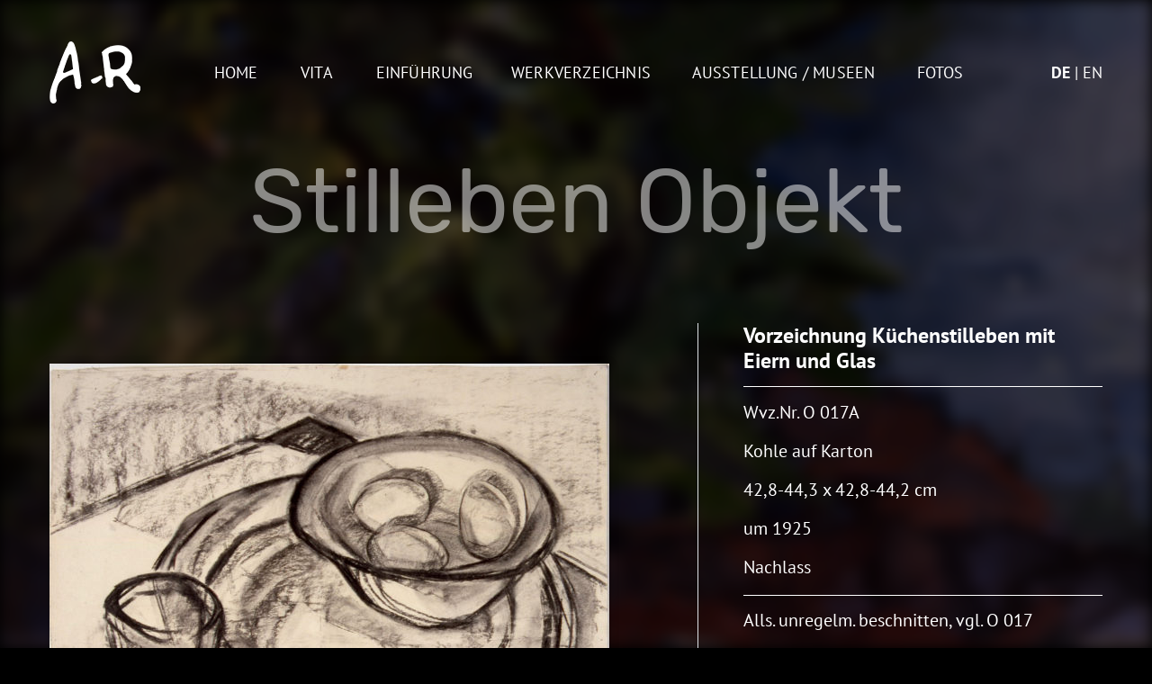

--- FILE ---
content_type: text/html; charset=UTF-8
request_url: https://www.anta-rupflin.de/art/vorzeichnung-kuechenstilleben-mit-eiern-und-glas/
body_size: 7016
content:
<!DOCTYPE html><html lang="de-DE"><head><meta charset="UTF-8"><meta name="viewport" content="width=device-width, initial-scale=1"><meta http-equiv="X-UA-Compatible" content="IE=edge"><link rel="profile" href="http://gmpg.org/xfn/11"><link rel="pingback" href="https://www.anta-rupflin.de/xmlrpc.php"><meta name='robots' content='index, follow, max-image-preview:large, max-snippet:-1, max-video-preview:-1' /><link rel="alternate" hreflang="de" href="https://www.anta-rupflin.de/art/vorzeichnung-kuechenstilleben-mit-eiern-und-glas/" /><link rel="alternate" hreflang="en" href="https://www.anta-rupflin.de/en/art/vorzeichnung-kuechenstilleben-mit-eiern-und-glas/" /><link rel="alternate" hreflang="x-default" href="https://www.anta-rupflin.de/art/vorzeichnung-kuechenstilleben-mit-eiern-und-glas/" /><title>Vorzeichnung Küchenstilleben mit Eiern und Glas - AR</title><link rel="canonical" href="https://www.anta-rupflin.de/art/vorzeichnung-kuechenstilleben-mit-eiern-und-glas/" /><meta property="og:locale" content="de_DE" /><meta property="og:type" content="article" /><meta property="og:title" content="Vorzeichnung Küchenstilleben mit Eiern und Glas - AR" /><meta property="og:description" content="Alls. unregelm. beschnitten, vgl. O 017 Galerie Sundermann, Würzburg 2017" /><meta property="og:url" content="https://www.anta-rupflin.de/art/vorzeichnung-kuechenstilleben-mit-eiern-und-glas/" /><meta property="og:site_name" content="AR" /><meta property="og:image" content="https://www.anta-rupflin.de/wp-content/uploads/2020/02/O017A-1022x1024.jpg" /><meta property="og:image:width" content="1022" /><meta property="og:image:height" content="1024" /><meta property="og:image:type" content="image/jpeg" /><meta name="twitter:card" content="summary_large_image" /> <script type="application/ld+json" class="yoast-schema-graph">{"@context":"https://schema.org","@graph":[{"@type":"WebPage","@id":"https://www.anta-rupflin.de/art/vorzeichnung-kuechenstilleben-mit-eiern-und-glas/","url":"https://www.anta-rupflin.de/art/vorzeichnung-kuechenstilleben-mit-eiern-und-glas/","name":"Vorzeichnung Küchenstilleben mit Eiern und Glas - AR","isPartOf":{"@id":"https://www.anta-rupflin.de/#website"},"primaryImageOfPage":{"@id":"https://www.anta-rupflin.de/art/vorzeichnung-kuechenstilleben-mit-eiern-und-glas/#primaryimage"},"image":{"@id":"https://www.anta-rupflin.de/art/vorzeichnung-kuechenstilleben-mit-eiern-und-glas/#primaryimage"},"thumbnailUrl":"https://www.anta-rupflin.de/wp-content/uploads/2020/02/O017A.jpg","datePublished":"2020-02-20T18:49:23+00:00","breadcrumb":{"@id":"https://www.anta-rupflin.de/art/vorzeichnung-kuechenstilleben-mit-eiern-und-glas/#breadcrumb"},"inLanguage":"de","potentialAction":[{"@type":"ReadAction","target":["https://www.anta-rupflin.de/art/vorzeichnung-kuechenstilleben-mit-eiern-und-glas/"]}]},{"@type":"ImageObject","inLanguage":"de","@id":"https://www.anta-rupflin.de/art/vorzeichnung-kuechenstilleben-mit-eiern-und-glas/#primaryimage","url":"https://www.anta-rupflin.de/wp-content/uploads/2020/02/O017A.jpg","contentUrl":"https://www.anta-rupflin.de/wp-content/uploads/2020/02/O017A.jpg","width":1917,"height":1920},{"@type":"BreadcrumbList","@id":"https://www.anta-rupflin.de/art/vorzeichnung-kuechenstilleben-mit-eiern-und-glas/#breadcrumb","itemListElement":[{"@type":"ListItem","position":1,"name":"Home","item":"https://www.anta-rupflin.de/"},{"@type":"ListItem","position":2,"name":"Vorzeichnung Küchenstilleben mit Eiern und Glas"}]},{"@type":"WebSite","@id":"https://www.anta-rupflin.de/#website","url":"https://www.anta-rupflin.de/","name":"AR","description":"","publisher":{"@id":"https://www.anta-rupflin.de/#/schema/person/d863fb43ab5aabd0e518b6933feff2bb"},"potentialAction":[{"@type":"SearchAction","target":{"@type":"EntryPoint","urlTemplate":"https://www.anta-rupflin.de/?s={search_term_string}"},"query-input":{"@type":"PropertyValueSpecification","valueRequired":true,"valueName":"search_term_string"}}],"inLanguage":"de"},{"@type":["Person","Organization"],"@id":"https://www.anta-rupflin.de/#/schema/person/d863fb43ab5aabd0e518b6933feff2bb","name":"Cornelia Kraus","image":{"@type":"ImageObject","inLanguage":"de","@id":"https://www.anta-rupflin.de/#/schema/person/image/","url":"https://secure.gravatar.com/avatar/e97d78cb210d5c88a4dbcc9d752aa8871b237d488fd13503bea636004b003447?s=96&d=mm&r=g","contentUrl":"https://secure.gravatar.com/avatar/e97d78cb210d5c88a4dbcc9d752aa8871b237d488fd13503bea636004b003447?s=96&d=mm&r=g","caption":"Cornelia Kraus"},"logo":{"@id":"https://www.anta-rupflin.de/#/schema/person/image/"}}]}</script> <link rel="alternate" type="application/rss+xml" title="AR &raquo; Feed" href="https://www.anta-rupflin.de/feed/" /><link rel="alternate" title="oEmbed (JSON)" type="application/json+oembed" href="https://www.anta-rupflin.de/wp-json/oembed/1.0/embed?url=https%3A%2F%2Fwww.anta-rupflin.de%2Fart%2Fvorzeichnung-kuechenstilleben-mit-eiern-und-glas%2F" /><link rel="alternate" title="oEmbed (XML)" type="text/xml+oembed" href="https://www.anta-rupflin.de/wp-json/oembed/1.0/embed?url=https%3A%2F%2Fwww.anta-rupflin.de%2Fart%2Fvorzeichnung-kuechenstilleben-mit-eiern-und-glas%2F&#038;format=xml" /><style id='wp-img-auto-sizes-contain-inline-css' type='text/css'>img:is([sizes=auto i],[sizes^="auto," i]){contain-intrinsic-size:3000px 1500px}
/*# sourceURL=wp-img-auto-sizes-contain-inline-css */</style><link rel='stylesheet' id='wp-block-library-css' href='https://www.anta-rupflin.de/wp-includes/css/dist/block-library/style.min.css?ver=6.9' type='text/css' media='all' /><style id='global-styles-inline-css' type='text/css'>:root{--wp--preset--aspect-ratio--square: 1;--wp--preset--aspect-ratio--4-3: 4/3;--wp--preset--aspect-ratio--3-4: 3/4;--wp--preset--aspect-ratio--3-2: 3/2;--wp--preset--aspect-ratio--2-3: 2/3;--wp--preset--aspect-ratio--16-9: 16/9;--wp--preset--aspect-ratio--9-16: 9/16;--wp--preset--color--black: #000000;--wp--preset--color--cyan-bluish-gray: #abb8c3;--wp--preset--color--white: #ffffff;--wp--preset--color--pale-pink: #f78da7;--wp--preset--color--vivid-red: #cf2e2e;--wp--preset--color--luminous-vivid-orange: #ff6900;--wp--preset--color--luminous-vivid-amber: #fcb900;--wp--preset--color--light-green-cyan: #7bdcb5;--wp--preset--color--vivid-green-cyan: #00d084;--wp--preset--color--pale-cyan-blue: #8ed1fc;--wp--preset--color--vivid-cyan-blue: #0693e3;--wp--preset--color--vivid-purple: #9b51e0;--wp--preset--gradient--vivid-cyan-blue-to-vivid-purple: linear-gradient(135deg,rgb(6,147,227) 0%,rgb(155,81,224) 100%);--wp--preset--gradient--light-green-cyan-to-vivid-green-cyan: linear-gradient(135deg,rgb(122,220,180) 0%,rgb(0,208,130) 100%);--wp--preset--gradient--luminous-vivid-amber-to-luminous-vivid-orange: linear-gradient(135deg,rgb(252,185,0) 0%,rgb(255,105,0) 100%);--wp--preset--gradient--luminous-vivid-orange-to-vivid-red: linear-gradient(135deg,rgb(255,105,0) 0%,rgb(207,46,46) 100%);--wp--preset--gradient--very-light-gray-to-cyan-bluish-gray: linear-gradient(135deg,rgb(238,238,238) 0%,rgb(169,184,195) 100%);--wp--preset--gradient--cool-to-warm-spectrum: linear-gradient(135deg,rgb(74,234,220) 0%,rgb(151,120,209) 20%,rgb(207,42,186) 40%,rgb(238,44,130) 60%,rgb(251,105,98) 80%,rgb(254,248,76) 100%);--wp--preset--gradient--blush-light-purple: linear-gradient(135deg,rgb(255,206,236) 0%,rgb(152,150,240) 100%);--wp--preset--gradient--blush-bordeaux: linear-gradient(135deg,rgb(254,205,165) 0%,rgb(254,45,45) 50%,rgb(107,0,62) 100%);--wp--preset--gradient--luminous-dusk: linear-gradient(135deg,rgb(255,203,112) 0%,rgb(199,81,192) 50%,rgb(65,88,208) 100%);--wp--preset--gradient--pale-ocean: linear-gradient(135deg,rgb(255,245,203) 0%,rgb(182,227,212) 50%,rgb(51,167,181) 100%);--wp--preset--gradient--electric-grass: linear-gradient(135deg,rgb(202,248,128) 0%,rgb(113,206,126) 100%);--wp--preset--gradient--midnight: linear-gradient(135deg,rgb(2,3,129) 0%,rgb(40,116,252) 100%);--wp--preset--font-size--small: 13px;--wp--preset--font-size--medium: 20px;--wp--preset--font-size--large: 36px;--wp--preset--font-size--x-large: 42px;--wp--preset--spacing--20: 0.44rem;--wp--preset--spacing--30: 0.67rem;--wp--preset--spacing--40: 1rem;--wp--preset--spacing--50: 1.5rem;--wp--preset--spacing--60: 2.25rem;--wp--preset--spacing--70: 3.38rem;--wp--preset--spacing--80: 5.06rem;--wp--preset--shadow--natural: 6px 6px 9px rgba(0, 0, 0, 0.2);--wp--preset--shadow--deep: 12px 12px 50px rgba(0, 0, 0, 0.4);--wp--preset--shadow--sharp: 6px 6px 0px rgba(0, 0, 0, 0.2);--wp--preset--shadow--outlined: 6px 6px 0px -3px rgb(255, 255, 255), 6px 6px rgb(0, 0, 0);--wp--preset--shadow--crisp: 6px 6px 0px rgb(0, 0, 0);}:where(.is-layout-flex){gap: 0.5em;}:where(.is-layout-grid){gap: 0.5em;}body .is-layout-flex{display: flex;}.is-layout-flex{flex-wrap: wrap;align-items: center;}.is-layout-flex > :is(*, div){margin: 0;}body .is-layout-grid{display: grid;}.is-layout-grid > :is(*, div){margin: 0;}:where(.wp-block-columns.is-layout-flex){gap: 2em;}:where(.wp-block-columns.is-layout-grid){gap: 2em;}:where(.wp-block-post-template.is-layout-flex){gap: 1.25em;}:where(.wp-block-post-template.is-layout-grid){gap: 1.25em;}.has-black-color{color: var(--wp--preset--color--black) !important;}.has-cyan-bluish-gray-color{color: var(--wp--preset--color--cyan-bluish-gray) !important;}.has-white-color{color: var(--wp--preset--color--white) !important;}.has-pale-pink-color{color: var(--wp--preset--color--pale-pink) !important;}.has-vivid-red-color{color: var(--wp--preset--color--vivid-red) !important;}.has-luminous-vivid-orange-color{color: var(--wp--preset--color--luminous-vivid-orange) !important;}.has-luminous-vivid-amber-color{color: var(--wp--preset--color--luminous-vivid-amber) !important;}.has-light-green-cyan-color{color: var(--wp--preset--color--light-green-cyan) !important;}.has-vivid-green-cyan-color{color: var(--wp--preset--color--vivid-green-cyan) !important;}.has-pale-cyan-blue-color{color: var(--wp--preset--color--pale-cyan-blue) !important;}.has-vivid-cyan-blue-color{color: var(--wp--preset--color--vivid-cyan-blue) !important;}.has-vivid-purple-color{color: var(--wp--preset--color--vivid-purple) !important;}.has-black-background-color{background-color: var(--wp--preset--color--black) !important;}.has-cyan-bluish-gray-background-color{background-color: var(--wp--preset--color--cyan-bluish-gray) !important;}.has-white-background-color{background-color: var(--wp--preset--color--white) !important;}.has-pale-pink-background-color{background-color: var(--wp--preset--color--pale-pink) !important;}.has-vivid-red-background-color{background-color: var(--wp--preset--color--vivid-red) !important;}.has-luminous-vivid-orange-background-color{background-color: var(--wp--preset--color--luminous-vivid-orange) !important;}.has-luminous-vivid-amber-background-color{background-color: var(--wp--preset--color--luminous-vivid-amber) !important;}.has-light-green-cyan-background-color{background-color: var(--wp--preset--color--light-green-cyan) !important;}.has-vivid-green-cyan-background-color{background-color: var(--wp--preset--color--vivid-green-cyan) !important;}.has-pale-cyan-blue-background-color{background-color: var(--wp--preset--color--pale-cyan-blue) !important;}.has-vivid-cyan-blue-background-color{background-color: var(--wp--preset--color--vivid-cyan-blue) !important;}.has-vivid-purple-background-color{background-color: var(--wp--preset--color--vivid-purple) !important;}.has-black-border-color{border-color: var(--wp--preset--color--black) !important;}.has-cyan-bluish-gray-border-color{border-color: var(--wp--preset--color--cyan-bluish-gray) !important;}.has-white-border-color{border-color: var(--wp--preset--color--white) !important;}.has-pale-pink-border-color{border-color: var(--wp--preset--color--pale-pink) !important;}.has-vivid-red-border-color{border-color: var(--wp--preset--color--vivid-red) !important;}.has-luminous-vivid-orange-border-color{border-color: var(--wp--preset--color--luminous-vivid-orange) !important;}.has-luminous-vivid-amber-border-color{border-color: var(--wp--preset--color--luminous-vivid-amber) !important;}.has-light-green-cyan-border-color{border-color: var(--wp--preset--color--light-green-cyan) !important;}.has-vivid-green-cyan-border-color{border-color: var(--wp--preset--color--vivid-green-cyan) !important;}.has-pale-cyan-blue-border-color{border-color: var(--wp--preset--color--pale-cyan-blue) !important;}.has-vivid-cyan-blue-border-color{border-color: var(--wp--preset--color--vivid-cyan-blue) !important;}.has-vivid-purple-border-color{border-color: var(--wp--preset--color--vivid-purple) !important;}.has-vivid-cyan-blue-to-vivid-purple-gradient-background{background: var(--wp--preset--gradient--vivid-cyan-blue-to-vivid-purple) !important;}.has-light-green-cyan-to-vivid-green-cyan-gradient-background{background: var(--wp--preset--gradient--light-green-cyan-to-vivid-green-cyan) !important;}.has-luminous-vivid-amber-to-luminous-vivid-orange-gradient-background{background: var(--wp--preset--gradient--luminous-vivid-amber-to-luminous-vivid-orange) !important;}.has-luminous-vivid-orange-to-vivid-red-gradient-background{background: var(--wp--preset--gradient--luminous-vivid-orange-to-vivid-red) !important;}.has-very-light-gray-to-cyan-bluish-gray-gradient-background{background: var(--wp--preset--gradient--very-light-gray-to-cyan-bluish-gray) !important;}.has-cool-to-warm-spectrum-gradient-background{background: var(--wp--preset--gradient--cool-to-warm-spectrum) !important;}.has-blush-light-purple-gradient-background{background: var(--wp--preset--gradient--blush-light-purple) !important;}.has-blush-bordeaux-gradient-background{background: var(--wp--preset--gradient--blush-bordeaux) !important;}.has-luminous-dusk-gradient-background{background: var(--wp--preset--gradient--luminous-dusk) !important;}.has-pale-ocean-gradient-background{background: var(--wp--preset--gradient--pale-ocean) !important;}.has-electric-grass-gradient-background{background: var(--wp--preset--gradient--electric-grass) !important;}.has-midnight-gradient-background{background: var(--wp--preset--gradient--midnight) !important;}.has-small-font-size{font-size: var(--wp--preset--font-size--small) !important;}.has-medium-font-size{font-size: var(--wp--preset--font-size--medium) !important;}.has-large-font-size{font-size: var(--wp--preset--font-size--large) !important;}.has-x-large-font-size{font-size: var(--wp--preset--font-size--x-large) !important;}
/*# sourceURL=global-styles-inline-css */</style><style id='classic-theme-styles-inline-css' type='text/css'>/*! This file is auto-generated */
.wp-block-button__link{color:#fff;background-color:#32373c;border-radius:9999px;box-shadow:none;text-decoration:none;padding:calc(.667em + 2px) calc(1.333em + 2px);font-size:1.125em}.wp-block-file__button{background:#32373c;color:#fff;text-decoration:none}
/*# sourceURL=/wp-includes/css/classic-themes.min.css */</style><link rel='stylesheet' id='foobox-free-min-css' href='https://www.anta-rupflin.de/wp-content/plugins/foobox-image-lightbox/free/css/foobox.free.min.css?ver=2.7.35' type='text/css' media='all' /><link rel='stylesheet' id='fancyboxcssjqueryfancyboxmincss-css' href='https://www.anta-rupflin.de/wp-content/themes/artheme/inc/vendors/fancybox/css/jquery.fancybox.min.css?ver=1.0.27' type='text/css' media='all' /><link rel='stylesheet' id='bootstrap-css-css' href='https://www.anta-rupflin.de/wp-content/themes/artheme/inc/vendors/bootstrap/css/bootstrap.min.css?ver=1.0.27' type='text/css' media='all' /><link rel='stylesheet' id='theme-style-css' href='https://www.anta-rupflin.de/wp-content/themes/artheme/style.css?ver=1.0.27' type='text/css' media='all' /><link rel='stylesheet' id='csspost_image_fancyboxcss-css' href='https://www.anta-rupflin.de/wp-content/themes/artheme/lib/views/post_image_fancybox/css/post_image_fancybox.css?ver=1.0.27' type='text/css' media='all' /><link rel='stylesheet' id='cssmenutagscss-css' href='https://www.anta-rupflin.de/wp-content/themes/artheme/lib/views/menu-tags/css/menu-tags.css?ver=1.0.27' type='text/css' media='all' /><link rel='stylesheet' id='cssblock_artscss-css' href='https://www.anta-rupflin.de/wp-content/themes/artheme/lib/views/block_arts/css/block_arts.css?ver=1.0.27' type='text/css' media='all' /><link rel='stylesheet' id='csselement_select_categorycss-css' href='https://www.anta-rupflin.de/wp-content/themes/artheme/lib/views/element_select_category/css/element_select_category.css?ver=1.0.27' type='text/css' media='all' /><link rel='stylesheet' id='cssblock_literatur_postscssver1-css' href='https://www.anta-rupflin.de/wp-content/themes/artheme/lib/views/block_literatur_posts/css/block_literatur_posts.css?ver=1.0.27' type='text/css' media='all' /><link rel='stylesheet' id='cssblock_artcss-css' href='https://www.anta-rupflin.de/wp-content/themes/artheme/lib/views/block_art/css/block_art.css?ver=1.0.27' type='text/css' media='all' /><link rel='stylesheet' id='cssblock_ausstellung_postscssver1-css' href='https://www.anta-rupflin.de/wp-content/themes/artheme/lib/views/block_ausstellung_posts/css/block_ausstellung_posts.css?ver=1.0.27' type='text/css' media='all' /><link rel='stylesheet' id='csspagenavicss-css' href='https://www.anta-rupflin.de/wp-content/themes/artheme/lib/views/pagenavi/css/pagenavi.css?ver=1.0.27' type='text/css' media='all' /><link rel='stylesheet' id='csspushycss-css' href='https://www.anta-rupflin.de/wp-content/themes/artheme/lib/views/menu-pushy-mobile/css/pushy.css?ver=1.0.27' type='text/css' media='all' /><link rel='stylesheet' id='cssmenupushymobilecss-css' href='https://www.anta-rupflin.de/wp-content/themes/artheme/lib/views/menu-pushy-mobile/css/menu-pushy-mobile.css?ver=1.0.27' type='text/css' media='all' /><link rel='stylesheet' id='cssmenubootstrapsubmenucentercss-css' href='https://www.anta-rupflin.de/wp-content/themes/artheme/lib/views/menu-bootstrap-submenu-center/css/menu-bootstrap-submenu-center.css?ver=1.0.27' type='text/css' media='all' /><link rel='stylesheet' id='cssmenucategoriescss-css' href='https://www.anta-rupflin.de/wp-content/themes/artheme/lib/views/menu-categories/css/menu-categories.css?ver=1.0.27' type='text/css' media='all' /><link rel='stylesheet' id='csscf7css-css' href='https://www.anta-rupflin.de/wp-content/themes/artheme/lib/views/cf7/css/cf7.css?ver=1.0.27' type='text/css' media='all' /> <script type="text/javascript" src="https://www.anta-rupflin.de/wp-includes/js/jquery/jquery.min.js?ver=3.7.1" id="jquery-core-js"></script> <script type="text/javascript" src="https://www.anta-rupflin.de/wp-includes/js/jquery/jquery-migrate.min.js?ver=3.4.1" id="jquery-migrate-js"></script> <script type="text/javascript" id="foobox-free-min-js-before">/* Run FooBox FREE (v2.7.35) */
var FOOBOX = window.FOOBOX = {
	ready: true,
	disableOthers: false,
	o: {wordpress: { enabled: true }, countMessage:'image %index of %total', captions: { dataTitle: ["captionTitle","title"], dataDesc: ["captionDesc","description"] }, rel: '', excludes:'.fbx-link,.nofoobox,.nolightbox,a[href*="pinterest.com/pin/create/button/"]', affiliate : { enabled: false }},
	selectors: [
		".foogallery-container.foogallery-lightbox-foobox", ".foogallery-container.foogallery-lightbox-foobox-free", ".gallery", ".wp-block-gallery", ".wp-caption", ".wp-block-image", "a:has(img[class*=wp-image-])", ".foobox"
	],
	pre: function( $ ){
		// Custom JavaScript (Pre)
		
	},
	post: function( $ ){
		// Custom JavaScript (Post)
		
		// Custom Captions Code
		
	},
	custom: function( $ ){
		// Custom Extra JS
		
	}
};
//# sourceURL=foobox-free-min-js-before</script> <link rel="https://api.w.org/" href="https://www.anta-rupflin.de/wp-json/" /><link rel="EditURI" type="application/rsd+xml" title="RSD" href="https://www.anta-rupflin.de/xmlrpc.php?rsd" /><meta name="generator" content="WordPress 6.9" /><link rel='shortlink' href='https://www.anta-rupflin.de/?p=2505' /><meta name="generator" content="WPML ver:4.8.6 stt:1,3;" />  <script type="text/javascript">var ws_ajaxurl = "https://www.anta-rupflin.de/wp-admin/admin-ajax.php";
                  document.documentElement.className += "ontouchstart" in document.documentElement ? " ws_mobile " : " ws_desktop ";</script><script type="text/javascript">var ws_ajaxurl = "https://www.anta-rupflin.de/wp-admin/admin-ajax.php";</script><noscript><style>.lazyload[data-src]{display:none !important;}</style></noscript><style>.lazyload{background-image:none !important;}.lazyload:before{background-image:none !important;}</style><link rel="icon" href="https://www.anta-rupflin.de/wp-content/uploads/2020/08/cropped-favicon-logo-1-32x32.png" sizes="32x32" /><link rel="icon" href="https://www.anta-rupflin.de/wp-content/uploads/2020/08/cropped-favicon-logo-1-192x192.png" sizes="192x192" /><link rel="apple-touch-icon" href="https://www.anta-rupflin.de/wp-content/uploads/2020/08/cropped-favicon-logo-1-180x180.png" /><meta name="msapplication-TileImage" content="https://www.anta-rupflin.de/wp-content/uploads/2020/08/cropped-favicon-logo-1-270x270.png" /></head><body class="wp-singular art-template-default single single-art postid-2505 wp-theme-artheme"><div id="page" class="site"><div class="page-bgr lazyload"  style="background-color: #313131background-size:cover;background-attachment: fixed;" data-back="https://www.anta-rupflin.de/wp-content/uploads/2019/08/default_bgr.jpg" data-eio-rwidth="1920" data-eio-rheight="1080"></div> <a class="skip-link screen-reader-text" href="#content">Skip to content</a><header id="masthead" class="site-header container navbar-static-top d-flex align-items-center justify-content-center" role="banner"><nav class="navbar navbar-expand-lg justify-content-between"><div class="navbar-brand"> <a href="https://www.anta-rupflin.de/"> <img src="[data-uri]" alt="AR" title="AR"   data-src="https://www.anta-rupflin.de/wp-content/uploads/2019/08/AR-signature-logo.png" decoding="async" data-srcset="https://www.anta-rupflin.de/wp-content/uploads/2019/08/AR-signature-logo.png, https://www.anta-rupflin.de/wp-content/uploads/2019/08/AR-signature-logo@2x.png 2x" class="lazyload" width="101" height="69" data-eio-rwidth="101" data-eio-rheight="69"><noscript><img src="https://www.anta-rupflin.de/wp-content/uploads/2019/08/AR-signature-logo.png" alt="AR" title="AR" srcset = "https://www.anta-rupflin.de/wp-content/uploads/2019/08/AR-signature-logo.png, https://www.anta-rupflin.de/wp-content/uploads/2019/08/AR-signature-logo@2x.png 2x"  data-eio="l"></noscript> </a></div> <a class="menu-btn"><div id="nav-icon"><span></span><span></span><span></span><span></span></div></a><div id="main-nav-right" class="collapse navbar-collapse justify-content-center"><ul id="menu-main-menu-de" class="navbar-nav justify-content-center"><li id="menu-item-114" class="nav-item menu-item menu-item-type-post_type menu-item-object-page menu-item-home menu-item-114"><a title="Home" href="https://www.anta-rupflin.de/" class="nav-link">Home</a></li><li id="menu-item-113" class="nav-item menu-item menu-item-type-post_type menu-item-object-page menu-item-113"><a title="Vita" href="https://www.anta-rupflin.de/vita/" class="nav-link">Vita</a></li><li id="menu-item-112" class="nav-item menu-item menu-item-type-post_type menu-item-object-page menu-item-112"><a title="Einführung" href="https://www.anta-rupflin.de/einfuehrung/" class="nav-link">Einführung</a></li><li id="menu-item-94" class="nav-item menu-item menu-item-type-post_type menu-item-object-page menu-item-94"><a title="Werkverzeichnis" href="https://www.anta-rupflin.de/werkverzeichnis/" class="nav-link">Werkverzeichnis</a></li><li id="menu-item-111" class="nav-item menu-item menu-item-type-post_type menu-item-object-page menu-item-111"><a title="AUSSTELLUNG / MUSEEN" href="https://www.anta-rupflin.de/ausstellung/" class="nav-link">AUSSTELLUNG / MUSEEN</a></li><li id="menu-item-8866" class="nav-item menu-item menu-item-type-post_type menu-item-object-page menu-item-8866"><a title="Fotos" href="https://www.anta-rupflin.de/fotogalerie/" class="nav-link">Fotos</a></li></ul></div><div id="ws_language_list"><ul><li class="active">de</li><li ><a href="https://www.anta-rupflin.de/en/art/vorzeichnung-kuechenstilleben-mit-eiern-und-glas/">en</a></li></ul></div></nav><nav id="mobile-pushy" class="pushy pushy-left" data-focus="#first-link"><div class="menu-close pushy-link"><div id="pushy-icon"><span></span><span></span><span></span><span></span></div></div><div class="menu-title"> <a href="https://www.anta-rupflin.de/" class="logo-pushy"> <img src="[data-uri]" alt="AR"  class="logo-main lazyload"  data-src="https://www.anta-rupflin.de/wp-content/uploads/2019/08/AR-signature-logo.png" decoding="async" width="101" height="69" data-eio-rwidth="101" data-eio-rheight="69"><noscript><img src="https://www.anta-rupflin.de/wp-content/uploads/2019/08/AR-signature-logo.png" alt="AR"  class="logo-main"  data-eio="l"></noscript> </a></div><div class="menu-main-menu-de-container"><ul id="menu-main-menu-de-1" class="pushy-content"><li class="menu-item menu-item-type-post_type menu-item-object-page menu-item-home menu-item-114" data-menuanchor="home"><a href="https://www.anta-rupflin.de/">Home</a></li><li class="menu-item menu-item-type-post_type menu-item-object-page menu-item-113" data-menuanchor="vita"><a href="https://www.anta-rupflin.de/vita/">Vita</a></li><li class="menu-item menu-item-type-post_type menu-item-object-page menu-item-112" data-menuanchor="einfuehrung"><a href="https://www.anta-rupflin.de/einfuehrung/">Einführung</a></li><li class="menu-item menu-item-type-post_type menu-item-object-page menu-item-94" data-menuanchor="werkverzeichnis"><a href="https://www.anta-rupflin.de/werkverzeichnis/">Werkverzeichnis</a></li><li class="menu-item menu-item-type-post_type menu-item-object-page menu-item-111" data-menuanchor="ausstellung-museen"><a href="https://www.anta-rupflin.de/ausstellung/">AUSSTELLUNG / MUSEEN</a></li><li class="menu-item menu-item-type-post_type menu-item-object-page menu-item-8866" data-menuanchor="fotos"><a href="https://www.anta-rupflin.de/fotogalerie/">Fotos</a></li></ul></div></nav></header><div id="content" class="site-content "><section id="primary" class="content-area container"><main id="main" class="site-main" role="main"><p class="art-cat-title">Stilleben Objekt</p><div class="art_wrap d-flex align-items-start"><div class="art_wrap_img border-right"> <a href="https://www.anta-rupflin.de/wp-content/uploads/2020/02/O017A.jpg" data-fancybox="" class="image-link image-art" target="_blank"> <img  src="[data-uri]"  width="622"  height="623"  title=""  alt="" data-src="https://www.anta-rupflin.de/wp-content/uploads/2020/02/O017A-622x623.jpg" decoding="async" class="lazyload" data-eio-rwidth="622" data-eio-rheight="623" /><noscript><img  src="https://www.anta-rupflin.de/wp-content/uploads/2020/02/O017A-622x623.jpg"  width="622"  height="623"  title=""  alt="" data-eio="l" /></noscript><div class="zum-button">zum vergrößern klicken</div> </a></div><div class="art_wrap_txt"><h1>Vorzeichnung Küchenstilleben mit Eiern und Glas</h1><p>Wvz.Nr. O 017A</p><p>Kohle auf Karton</p><p>42,8-44,3 x 42,8-44,2 cm</p><p>um 1925</p><p>Nachlass</p><div class="art-content"><table border="0" width="372" cellspacing="0" cellpadding="0"><colgroup><col width="372" /></colgroup><tbody><tr><td width="372" height="15">Alls. unregelm. beschnitten, vgl. O 017</td></tr></tbody></table><table style="height: 56px;" border="0" width="301" cellspacing="0" cellpadding="0"><colgroup><col width="175" /></colgroup><tbody><tr><td width="175" height="15">Galerie Sundermann, Würzburg 2017</td></tr></tbody></table></div></div></div></main></section></div><footer id="colophon" class="site-footer navbar-light" role="contentinfo"><div class="container"><div id="footer-widget" class="row"><div class="col-12"><section id="nav_menu-2" class="widget widget_nav_menu"><div class="menu-footer-de-container"><ul id="menu-footer-de" class="menu"><li id="menu-item-116" class="menu-item menu-item-type-post_type menu-item-object-page menu-item-116"><a href="https://www.anta-rupflin.de/impressum/">Impressum</a></li><li id="menu-item-117" class="menu-item menu-item-type-post_type menu-item-object-page menu-item-privacy-policy menu-item-117"><a rel="privacy-policy" href="https://www.anta-rupflin.de/datenschutzerklaerung/">Datenschutz</a></li><li id="menu-item-115" class="menu-item menu-item-type-post_type menu-item-object-page menu-item-115"><a href="https://www.anta-rupflin.de/agb/">AGB</a></li><li id="menu-item-118" class="menu-item menu-item-type-custom menu-item-object-custom menu-item-118"><a href="mailto:kontakt@anta-rupflin.de">kontakt@anta-rupflin.de</a></li></ul></div></section></div><div class="col-12"></div></div></div></footer></div> <script type="speculationrules">{"prefetch":[{"source":"document","where":{"and":[{"href_matches":"/*"},{"not":{"href_matches":["/wp-*.php","/wp-admin/*","/wp-content/uploads/*","/wp-content/*","/wp-content/plugins/*","/wp-content/themes/artheme/*","/*\\?(.+)"]}},{"not":{"selector_matches":"a[rel~=\"nofollow\"]"}},{"not":{"selector_matches":".no-prefetch, .no-prefetch a"}}]},"eagerness":"conservative"}]}</script> <script type="text/javascript" id="eio-lazy-load-js-before">var eio_lazy_vars = {"exactdn_domain":"","skip_autoscale":0,"bg_min_dpr":1.1,"threshold":0,"use_dpr":1};
//# sourceURL=eio-lazy-load-js-before</script> <script type="text/javascript" id="wp-statistics-tracker-js-extra">var WP_Statistics_Tracker_Object = {"requestUrl":"https://www.anta-rupflin.de/wp-json/wp-statistics/v2","ajaxUrl":"https://www.anta-rupflin.de/wp-admin/admin-ajax.php","hitParams":{"wp_statistics_hit":1,"source_type":"post_type_art","source_id":2505,"search_query":"","signature":"fee1c54bdefbb5e117bc30b68746acf6","endpoint":"hit"},"option":{"dntEnabled":false,"bypassAdBlockers":false,"consentIntegration":{"name":null,"status":[]},"isPreview":false,"userOnline":false,"trackAnonymously":false,"isWpConsentApiActive":false,"consentLevel":"functional"},"isLegacyEventLoaded":"","customEventAjaxUrl":"https://www.anta-rupflin.de/wp-admin/admin-ajax.php?action=wp_statistics_custom_event&nonce=af53d44b8e","onlineParams":{"wp_statistics_hit":1,"source_type":"post_type_art","source_id":2505,"search_query":"","signature":"fee1c54bdefbb5e117bc30b68746acf6","action":"wp_statistics_online_check"},"jsCheckTime":"60000"};
//# sourceURL=wp-statistics-tracker-js-extra</script> <script defer src="https://www.anta-rupflin.de/wp-content/cache/autoptimize/js/autoptimize_c752cf46f57731f688623ad0c5882bfa.js"></script></body></html><!-- WP Fastest Cache file was created in 0.239 seconds, on 17. December 2025 @ 23:01 --><!-- need to refresh to see cached version -->

--- FILE ---
content_type: text/css
request_url: https://www.anta-rupflin.de/wp-content/themes/artheme/style.css?ver=1.0.27
body_size: 8433
content:
/*
Theme Name: AR
Theme URI: https://winning-solutions.de/
Author: Winning Solutions
Author URI: https://winning-solutions.de
Description:  Anta Rupflin WP Theme
Version: 1.0.27
License: GNU General Public License v2 or later
License URI: LICENSE
Text Domain: ws
Tags: one-page, custom-menu, featured-images, custom-background, theme-options, full-width-template
*/
/*--------------------------------------------------------------
>>> TABLE OF CONTENTS:
----------------------------------------------------------------
# Normalize
# Fonts
# Typography
# Elements
# Forms
# Navigation
	## Links
	## Menus
# Accessibility
# Alignments
# Clearings
# Widgets
# Content
	## Posts and pages
	## Comments
# Infinite scroll
# Media
	## Captions
	## Galleries
# Woocommerce
# Footer
--------------------------------------------------------------*/
/*--------------------------------------------------------------
# Normalize
--------------------------------------------------------------*/
body {
  margin: 0;
  -webkit-font-smoothing: auto;
}

article,
aside,
details,
figcaption,
figure,
footer,
header,
main,
menu,
nav,
section,
summary {
  display: block;
}

audio,
canvas,
progress,
video {
  display: inline-block;
  vertical-align: baseline;
}

audio:not([controls]) {
  display: none;
  height: 0;
}

[hidden],
template {
  display: none;
}

a {
  background-color: transparent;
  color: #d40000;
}

a:active,
a:hover {
  outline: 0;
  text-decoration:none;
  color:#fff;
}

dfn {
  font-style: italic;
}

mark {
  background: #ff0;
  color: #000;
}

small {
  font-size: 80%;
}

sub,
sup {
  font-size: 75%;
  line-height: 0;
  position: relative;
  vertical-align: baseline;
}

sup {
  top: -0.5em;
}

sub {
  bottom: -0.25em;
}

img {
  border: 0;
}

svg:not(:root) {
  overflow: hidden;
}

figure {
  margin: 1em 2.5rem;
}

hr {
  box-sizing: content-box;
  height: 0;
}

button {
  overflow: visible;
}

button,
select {
  text-transform: none;
}

button,
html input[type="button"],
input[type="reset"],
input[type="submit"] {
  -webkit-appearance: button;
  cursor: pointer;
}

button[disabled],
html input[disabled] {
  cursor: default;
}

button::-moz-focus-inner,
input::-moz-focus-inner {
  border: 0;
  padding: 0;
}

input {
  line-height: normal;
}

input[type="checkbox"],
input[type="radio"] {
  box-sizing: border-box;
  padding: 0;
}

input[type="number"]::-webkit-inner-spin-button,
input[type="number"]::-webkit-outer-spin-button {
  height: auto;
}

input[type="search"]::-webkit-search-cancel-button,
input[type="search"]::-webkit-search-decoration {
  -webkit-appearance: none;
}

fieldset {
  border: 1px solid #c0c0c0;
  margin: 0 2px;
  padding: 0.35em 0.625em 0.75em;
}

legend {
  border: 0;
  padding: 0;
}

textarea {
  overflow: auto;
}

optgroup {
  font-weight: bold;
}

table {
  border-collapse: collapse;
  border-spacing: 0;
}

td,
th {
  padding: 0;
}
/*--------------------------------------------------------------
# Fonts
--------------------------------------------------------------*/

@font-face {
    font-family: 'PT Sans Bold';
    src: url('./inc/assets/fonts/subset-PTSans-Bold.eot');
    src: local('PT Sans Bold'), local('PTSans-Bold'),
        url('./inc/assets/fonts/subset-PTSans-Bold.eot?#iefix') format('embedded-opentype'),
        url('./inc/assets/fonts/subset-PTSans-Bold.woff2') format('woff2'),
        url('./inc/assets/fonts/subset-PTSans-Bold.woff') format('woff'),
        url('./inc/assets/fonts/subset-PTSans-Bold.ttf') format('truetype');
    font-weight: bold;
    font-style: normal;
}

@font-face {
    font-family: 'Rubik';
    src: url('./inc/assets/fonts/subset-Rubik-Regular.eot');
    src: local('Rubik Regular'), local('Rubik-Regular'),
        url('./inc/assets/fonts/subset-Rubik-Regular.eot?#iefix') format('embedded-opentype'),
        url('./inc/assets/fonts/subset-Rubik-Regular.woff2') format('woff2'),
        url('./inc/assets/fonts/subset-Rubik-Regular.woff') format('woff'),
        url('./inc/assets/fonts/subset-Rubik-Regular.ttf') format('truetype');
    font-weight: normal;
    font-style: normal;
}

@font-face {
    font-family: 'PT Sans';
    src: url('./inc/assets/fonts/subset-PTSans-Italic.eot');
    src: local('PT Sans Italic'), local('PTSans-Italic'),
        url('./inc/assets/fonts/subset-PTSans-Italic.eot?#iefix') format('embedded-opentype'),
        url('./inc/assets/fonts/subset-PTSans-Italic.woff2') format('woff2'),
        url('./inc/assets/fonts/subset-PTSans-Italic.woff') format('woff'),
        url('./inc/assets/fonts/subset-PTSans-Italic.ttf') format('truetype');
    font-weight: normal;
    font-style: italic;
}

@font-face {
    font-family: 'PT Sans';
    src: url('./inc/assets/fonts/subset-PTSans-Regular.eot');
    src: local('PT Sans'), local('PTSans-Regular'),
        url('./inc/assets/fonts/subset-PTSans-Regular.eot?#iefix') format('embedded-opentype'),
        url('./inc/assets/fonts/subset-PTSans-Regular.woff2') format('woff2'),
        url('./inc/assets/fonts/subset-PTSans-Regular.woff') format('woff'),
        url('./inc/assets/fonts/subset-PTSans-Regular.ttf') format('truetype');
    font-weight: normal;
    font-style: normal;
}


@font-face {
    font-family: 'icomoon';
    src:  url('./inc/assets/fonts/icomoon.eot?3a4z0p');
    src:  url('./inc/assets/fonts/icomoon.eot?3a4z0p#iefix') format('embedded-opentype'),
          url('./inc/assets/fonts/icomoon.ttf?3a4z0p') format('truetype'),
          url('./inc/assets/fonts/icomoon.woff?3a4z0p') format('woff'),
          url('./inc/assets/fonts/icomoon.svg?3a4z0p#icomoon') format('svg');
    font-weight: normal;
    font-style: normal;
}

[class^="icon-"], [class*=" icon-"] {
  /* use !important to prevent issues with browser extensions that change fonts */
  font-family: 'icomoon' !important;
  speak: none;
  font-style: normal;
  font-weight: normal;
  font-variant: normal;
  text-transform: none;
  line-height: 1;

  /* Better Font Rendering =========== */
  -webkit-font-smoothing: antialiased;
  -moz-osx-font-smoothing: grayscale;
}
.icon-chevron-right:before {
  content: "\e901";
  vertical-align: middle;
  margin-bottom: 2px;
  display: inline-block;
}
.icon-chevron-right1:before {
  content: "\e902";
}

.icon-search:before {
  content: "\e900";
}

/*--------------------------------------------------------------
# Typography
--------------------------------------------------------------*/

h1, h2, h3, h4, h5, h6 {
    font-family: 'PT Sans Bold';
    font-style: normal;
    line-height:1.2;
    clear: both;
    color: #fff;
    font-weight: 600;
    margin-bottom: 15px;
    text-align: left;
}
h1 {
  font-size: 48px;
}
h2 {
  font-size: 24px;
}
h3 {
  font-size: 20px;
}
h4 {
  font-size: 18px;
}
h5 {
  font-size: 16px;
}
h1.page-title, .art-cat-title, h2.block-title {
    font-family: 'Rubik';
    opacity: 0.5;
    color: #ffffff;
    font-size: 100px;
    font-weight: normal;
    text-align: center;
    margin: 0 0 40px;
    line-height: 1.1
}
h2.block-title {
    font-size: 62px;
}
p {
  margin-bottom: 22px;
}
b, strong {
    font-family: 'PT Sans Bold';
    font-weight: bold;
}

/*--------------------------------------------------------------
# Elements
--------------------------------------------------------------*/
body {
  background: #000;
  font-family: 'PT Sans';
    font-weight: 400;
    font-size:1rem;
    font-size: 20px;
    line-height: 1.25;
    color:#fff;
    overflow-x: hidden;
}
img {
  height: auto;
  /* Make sure images are scaled correctly. */
  max-width: 100%;
  /* Adhere to container width. */
}
#main img {
    /*border:5px solid #fff;*/
    /* box-sizing: content-box; */
}
figure {
  margin: 1em 0;
  /* Extra wide images within figure tags don't overflow the content area. */
}

table {
  margin: 0 0 1.5em;
  width: 100%;
}

ul { padding-left: 0;}
#content ul li {
    list-style-type: none;
    display: table;
    margin-bottom:15px
}

a.button {
    width: 170px;
    height: 60px;
    box-shadow: 0 2px 10px 1px rgba(0, 0, 0, 0.2);
    border-radius: 3px;
    background-image: linear-gradient(to top, #e48a00 0%, #feaf36 100%);
    color:#fff;
    text-transform: uppercase;
    line-height: 60px;
    text-align: center;
    display:table;
    transition: background-image .5s
}
a.button:hover, a.button:focus {
    text-decoration: none;
    background-image: linear-gradient(to top, #feaf36 0%, #e48a00 100%);
    box-shadow: none;
}
.button.align-center {
    margin: 0 auto
}

/*--------------------------------------------------------------
# Forms
--------------------------------------------------------------*/

/*--------------------------------------------------------------
# Navigation
--------------------------------------------------------------*/
header#masthead {
    margin-bottom: 0;
    /* padding: 0 15px; */
    /* height:100px; */
    position: relative;
}
.navbar-brand {
    /* -webkit-flex-shrink: 0;
    flex-shrink: 0;
    width:170px; */
    position: relative;
}
.navbar-brand > a:visited, .navbar-brand > a:hover {
  text-decoration: none;
}

a.page-scroller {
  color: #333;
  font-size: 2.6rem;
  display: inline-block;
  margin-top: 2rem;
}

/*--------------------------------------------------------------
## Links
--------------------------------------------------------------*/
/*--------------------------------------------------------------
## Menus
--------------------------------------------------------------*/
#masthead nav {
  padding-left: 0;
  padding-right: 0;
}
#masthead nav.navbar-expand-lg {
  /* padding: 0 15px; */
  width:100%;
}
.menu-block {
  padding-bottom: 6px;
}
#menu-main-menu {}
#masthead .navbar-nav > li {
    margin: 15px 10px 0;
    display: inline-block;
    text-align: center;
}
#masthead .navbar-nav > li > a {
    color: #fff;
    font-family: 'PT Sans';
    font-size: 16px;
    font-weight: normal;
    line-height: 20px;
    text-align: left;
    min-width:69px;
    text-align: center;
    padding: 0 10px 15px;
    position: relative;
    text-transform: uppercase;
    letter-spacing: 0.2px;
    display: inline-block;
}
#masthead .navbar-nav > li > a:before {
    content: '';
    left:0;
    right:0;
    height:6px;
    background: url('inc/assets/images/selected.png') no-repeat top center;
    position: absolute;
    bottom: 3px;
    opacity:0;
    transition: opacity .5s;
}
#masthead .navbar-nav > li > a:after {
    display: block;
    content: attr(title);
    font-family: 'PT Sans Bold';
    font-weight: bold;
    font-size:19px;
    height: 0;
    overflow: hidden;
    visibility: hidden;
}
#masthead .navbar-nav > li.current_page_item a, #masthead .navbar-nav > li > a:hover {
    font-family: 'PT Sans Bold';
    font-weight: bold;
}

#masthead .navbar-nav > li.current_page_item > a:before, #masthead .navbar-nav > li > a:hover:before {
    opacity: 1
}


/* don't display menu item, but this menu item is used in page forming */
.menu-item.menu-item-hidden {
    display:none
}
/**/
.navbar-brand {
  height: auto;
  margin-right: 1rem;
  padding:0;
}

.navbar-toggle .icon-bar {
  background: #000 none repeat scroll 0 0;
}

.dropdown-toggle::after {
  border: none;
  font-family: 'icomoon';
  content: "\e908";
  font-size:22px;
  color:#91969F;
  vertical-align: bottom;;
  margin-left: 0;
}
/* Dropdown menu */
.menu-toggle,
.main-navigation.toggled ul {
  display: block;
}

.dropdown-item {
    line-height: 1.2;
    padding-bottom: 10px;
    padding-top: 10px;
    color: #fff;
    font-family: 'PT Sans';
    font-size: 16px;
    font-weight: 400;
    text-transform: uppercase;
    text-align: center;
    position: relative;
}
.dropdown-menu li:not(:last-child) .dropdown-item:after {
    content: '';
    position: absolute;
    bottom:0;
    left:50%;
    margin-left:-10px;
    width:20px;
    height: 1px;
    background-color: rgba(255,255,255,0.3)
}
.dropdown-item:focus, .dropdown-item:hover {
    color: rgba(255,255,255,0.6);
}

.dropdown-menu {
  width: 230px;
  margin-top: 70px!important;
  box-shadow: 0 4px 8px rgba(0, 0, 0, 0.3);
  background-color: rgba(0,0,0,0.75);
  left: -100px;
  color: #fff;
  position: relative;
  border: none;
  border-radius:0;
  padding: 30px 0

}

.arrow_box:after {
	bottom: 100%;
	left: 50%;
	border: solid transparent;
	content: " ";
	height: 0;
	width: 0;
	position: absolute;
	pointer-events: none;
	border-color: rgba(0, 0, 0, 0);
	border-bottom-color: rgba(0, 0, 0, 0.5);
	border-width: 30px;
	margin-left: -30px;
}
.dropdown .open .dropdown-menu {
  display: block;
  left: 12.250em;
  top: 0;
}

.dropdown-menu .dropdown-item {
  white-space: normal;
  background: transparent;
  line-height: 1.6;
}
.dropdown-menu .dropdown-item:hover {
  background: transparent;
}

@media screen and (min-width: 37.5em) {
  .menu-toggle {
    display: none;
  }
}
@media screen and (min-width: 769px) {
  .dropdown-menu li > .dropdown-menu {
    right: -9.875rem;
    top: 1.375rem;
  }
}
@media screen and (max-width: 991px) {

  .navbar-nav .dropdown-menu {
    border: medium none;
    margin-left: 1.250rem;
    padding: 0;
  }

  .dropdown-menu li a {
    padding: 0;
  }

  #masthead .navbar-nav > li > a {
    padding-bottom: 0.625rem;
    padding-top: 0.313rem;
  }

  .navbar-light .navbar-toggler {
    border: medium none;
    outline: none;
  }
}
.site-main .comment-navigation,
.site-main .posts-navigation,
.site-main .post-navigation {
  margin: 0 0 1.5em;
  overflow: hidden;
}

.comment-navigation .nav-previous,
.posts-navigation .nav-previous,
.post-navigation .nav-previous {
  float: left;
  width: 50%;
}

.comment-navigation .nav-next,
.posts-navigation .nav-next,
.post-navigation .nav-next {
  float: right;
  text-align: right;
  width: 50%;
}
.comment-content.card-block {
  padding: 20px;
}

.navigation.post-navigation {
  padding-top: 1.875rem;
}

.post-navigation .nav-previous a,
.post-navigation .nav-next a {
  border: 1px solid #ddd;
  border-radius: 0.938rem;
  display: inline-block;
  padding: 0.313rem 0.875rem;
  text-decoration: none;
}

.post-navigation .nav-next a::after {
  content: " \2192";
}

.post-navigation .nav-previous a::before {
  content: "\2190 ";
}

.post-navigation .nav-previous a:hover,
.post-navigation .nav-next a:hover {
  background: #eee none repeat scroll 0 0;
}

/*--------------------------------------------------------------
# Accessibility
--------------------------------------------------------------*/
/* Text meant only for screen readers. */
.screen-reader-text {
  clip: rect(1px, 1px, 1px, 1px);
  position: absolute !important;
  height: 1px;
  width: 1px;
  overflow: hidden;
  word-wrap: normal !important;
  /* Many screen reader and browser combinations announce broken words as they would appear visually. */
}
.screen-reader-text:focus {
  background-color: #f1f1f1;
  border-radius: 3px;
  box-shadow: 0 0 2px 2px rgba(0, 0, 0, 0.6);
  clip: auto !important;
  color: #21759b;
  display: block;
  font-size: 14px;
  font-size: 0.875rem;
  font-weight: bold;
  height: auto;
  left: 0.313rem;
  line-height: normal;
  padding: 0.938rem 1.438rem 0.875rem;
  text-decoration: none;
  top: 0.313rem;
  width: auto;
  z-index: 100000;
  /* Above WP toolbar. */
}

/* Do not show the outline on the skip link target. */
#content[tabindex="-1"]:focus {
  outline: 0;
}

/*--------------------------------------------------------------
# Alignments
--------------------------------------------------------------*/
.alignleft {
  display: inline;
  float: left;
  margin-right: 1.5em;
}

.alignright {
  display: inline;
  float: right;
  margin-left: 1.5em;
}

.aligncenter {
  clear: both;
  display: block;
  margin-left: auto;
  margin-right: auto;
}

a img.alignright {
  float: right;
  margin: 0.313rem 0 1.25rem 1.25rem;
}

a img.alignnone {
  margin: 0.313rem 1.25rem 1.25rem 0;
}

a img.alignleft {
  float: left;
  margin: 0.313rem 1.25rem 1.25rem 0;
}

a img.aligncenter {
  display: block;
  margin-left: auto;
  margin-right: auto;
}

.wp-caption.alignnone {
  margin: 0.313rem 1.75rem .5rem;
}

.wp-caption.alignleft {
  margin: 0.313rem 1.75rem .5rem 0;
}

.wp-caption.alignright {
  margin: 0.313rem 0 .5rem 1.5rem;
}

/*--------------------------------------------------------------
# Clearings
--------------------------------------------------------------*/
.clear:before,
.clear:after,
.entry-content:before,
.entry-content:after,
.comment-content:before,
.comment-content:after,
.site-header:before,
.site-header:after,
.site-content:before,
.site-content:after,
.site-footer:before,
.site-footer:after {
  content: "";
  display: table;
  table-layout: fixed;
}

.clear:after,
.entry-content:after,
.comment-content:after,
.site-header:after,
.site-content:after,
.site-footer:after {
  clear: both;
}

/*--------------------------------------------------------------
# Widgets
--------------------------------------------------------------*/
.widget {
  margin: 0 0 30px;
  /* Make sure select elements fit in widgets. */
}
.widget select {
  max-width: 100%;
}

.widget_search .search-form input[type="submit"] {
  display: none;
}
h3.widget-title {
    text-align: left;
    font-size: 16px;
    color:#282829;
    margin-bottom:8px
}
.nav > li > a:focus,
.nav > li > a:hover {
  background-color: #eee;
  text-decoration: none;
}
.half-rule {
  width: 6rem;
  margin: 2.5rem 0;
}
.widget_categories .nav-link {
  display: inline-block;
}
.widget.widget_nav_menu .nav-link {
    display: block;
    padding: 8px 0 5px;
}
.widget.widget_nav_menu .nav > li > a:focus, .widget.widget_nav_menu .nav > li > a:hover {
    background-color: transparent;
    text-decoration: none;
}

/*--------------------------------------------------------------
# Content
--------------------------------------------------------------*/
/*--------------------------------------------------------------
## Posts and pages
--------------------------------------------------------------*/

.home #content, .page-template-page  #content, .page-template-default  #content{
    display: flex;
    align-items: center;
    justify-content: center;
}
/* #content.site-content {
  padding: 0
} */

.sticky .entry-title::before {
  content: '\f08d';
  font-family: "Font Awesome\ 5 Free";
  font-size: 1.563rem;
  left: -2.5rem;
  position: absolute;
  top: 0.375rem;
  font-weight: 900;
}

.sticky .entry-title {
  position: relative;
}

.single .byline,
.group-blog .byline {
  display: inline;
}

.page-content,
.entry-content,
.entry-summary {
  margin: 1.5em 0 0;
}

.page-links {
  clear: both;
  margin: 0 0 1.5em;
}

.page-template-blank-page .entry-content,
.blank-page-with-container .entry-content {
  margin-top: 0;
}

.post.hentry {
  margin-bottom: 4rem;
}

.posted-on, .byline, .comments-link {
  color: #9a9a9a;
}

.entry-title > a {
  color: inherit;
}
/* category page  */
.ws-filter-search > *:first-child {
    margin: 0 15px 70px 0
}
.ws-filter-search > *:last-child {
    margin: 0 0 70px 15px
}
/*--------------------------------------------------------------
## Comments
--------------------------------------------------------------*/
.comment-content a {
  word-wrap: break-word;
}

.bypostauthor {
  display: block;
}

.comment-body .pull-left {
  padding-right: 0.625rem;
}

.comment-list .comment {
  display: block;
}

.comment-list {
  padding-left: 0;
}

.comments-title {
  font-size: 1.125rem;
}

.comment-list .pingback {
  border-top: 1px solid rgba(0, 0, 0, 0.125);
  padding: 0.563rem 0;
}

.comment-list .pingback:first-child {
  border: medium none;
}

/*--------------------------------------------------------------
# Infinite scroll
--------------------------------------------------------------*/
/* Globally hidden elements when Infinite Scroll is supported and in use. */
.infinite-scroll .posts-navigation,
.infinite-scroll.neverending .site-footer {
  /* Theme Footer (when set to scrolling) */
  display: none;
}

/* When Infinite Scroll has reached its end we need to re-display elements that were hidden (via .neverending) before. */
.infinity-end.neverending .site-footer {
  display: block;
}

/*--------------------------------------------------------------
# Media
--------------------------------------------------------------*/
.page-content .wp-smiley,
.entry-content .wp-smiley,
.comment-content .wp-smiley {
  border: none;
  margin-bottom: 0;
  margin-top: 0;
  padding: 0;
}

/* Make sure embeds and iframes fit their containers. */
embed,
iframe,
object {
  max-width: 100%;
}

/*--------------------------------------------------------------
## Captions
--------------------------------------------------------------*/
.wp-caption {
  background: #f1f1f1 none repeat scroll 0 0;
  border: 1px solid #f0f0f0;
  max-width: 96%;
  padding: 0.313rem 0.313rem 0;
  text-align: center;
}
.wp-caption img[class*="wp-image-"] {
  border: 0 none;
  height: auto;
  margin: 0;
  max-width: 100%;
  padding: 0;
  width: auto;
}
.wp-caption .wp-caption-text {
  font-size: 0.8rem;
  line-height: 1.4;
  margin: 0;
  padding: 0.625rem;
}

.wp-caption-text {
  text-align: center;
}

/*--------------------------------------------------------------
## Galleries
--------------------------------------------------------------*/
.gallery {
  margin-bottom: 1.5em;
}

.gallery-item {
  display: inline-block;
  text-align: center;
  vertical-align: top;
  width: 100%;
}
.gallery-item .gallery-columns-2 {
  max-width: 50%;
}
.gallery-item .gallery-columns-3 {
  max-width: 33.33333%;
}
.gallery-item .gallery-columns-4 {
  max-width: 25%;
}
.gallery-item .gallery-columns-5 {
  max-width: 20%;
}
.gallery-item .gallery-columns-6 {
  max-width: 16.66667%;
}
.gallery-item .gallery-columns-7 {
  max-width: 14.28571%;
}
.gallery-item .gallery-columns-8 {
  max-width: 12.5%;
}
.gallery-item .gallery-columns-9 {
  max-width: 11.11111%;
}

.gallery-caption {
  display: block;
}

/**/


/* mobile menu icon */
#nav-icon, #pushy-icon {
  width: 40px;
  height: 30px;
  position: relative;
  -webkit-transform: rotate(0deg);
  -moz-transform: rotate(0deg);
  -o-transform: rotate(0deg);
  transform: rotate(0deg);
  -webkit-transition: .5s ease-in-out;
  -moz-transition: .5s ease-in-out;
  -o-transition: .5s ease-in-out;
  transition: .5s ease-in-out;
  cursor: pointer;
}

#nav-icon span, #pushy-icon span {
  display: block;
  position: absolute;
  height: 3px;
  width: 100%;
  background: #fff;
  border-radius: 3px;
  opacity: 1;
  left: 0;
  -webkit-transform: rotate(0deg);
  -moz-transform: rotate(0deg);
  -o-transform: rotate(0deg);
  transform: rotate(0deg);
  -webkit-transition: .25s ease-in-out;
  -moz-transition: .25s ease-in-out;
  -o-transition: .25s ease-in-out;
  transition: .25s ease-in-out;
}

#nav-icon span:nth-child(1), .pushy-open-left #pushy-icon span:nth-child(1) {
  top: 0px;
}

#nav-icon span:nth-child(2),#nav-icon span:nth-child(3),
.pushy-open-left #pushy-icon span:nth-child(2), .pushy-open-left #pushy-icon span:nth-child(3) {
  top: 14px;
}

#nav-icon span:nth-child(4), .pushy-open-left #pushy-icon span:nth-child(4) {
  top: 28px;
}

.pushy-open-left #nav-icon span:nth-child(1), #pushy-icon span:nth-child(1) {
  top: 18px;
  width: 0%;
  left: 50%;
}

.pushy-open-left #nav-icon span:nth-child(2), #pushy-icon span:nth-child(2) {
  -webkit-transform: rotate(45deg);
  -moz-transform: rotate(45deg);
  -o-transform: rotate(45deg);
  transform: rotate(45deg);
}

.pushy-open-left #nav-icon span:nth-child(3), #pushy-icon span:nth-child(3) {
  -webkit-transform: rotate(-45deg);
  -moz-transform: rotate(-45deg);
  -o-transform: rotate(-45deg);
  transform: rotate(-45deg);
}

.pushy-open-left #nav-icon span:nth-child(4), #pushy-icon span:nth-child(4) {
  top: 18px;
  width: 0%;
  left: 50%;
}

/*--------------------------------------------------------------
# Plugin Compatibility
--------------------------------------------------------------*/

/*--------------------------------------------------------------
# Footer
--------------------------------------------------------------*/
footer#colophon {
    background-color: #2f1023;
    color: #fff;
    padding-top: 25px;
    padding-bottom:0;
    position: relative;

}
footer#colophon a {
    color: #fff;
    opacity:0.5;
    transition: opacity .5s
}
footer#colophon a:hover, footer#colophon a:focus {
    opacity: 1;
    text-decoration: none;
}
.site-info {
  color: #fff;
  font-size: 1rem;
  margin-bottom: 0;
  text-align: center;
  padding:15px 0;
}
footer#colophon .site-info span, footer#colophon .site-info span a {
    color: #fff;
    opacity:0.5;
}
footer#colophon .site-info a:hover, footer#colophon .site-info a:focus {
    opacity:1;
    text-decoration: underline;
}
/**/

/* Footer widget */
/* footer menu */
#footer-widget .widget_nav_menu {
    margin-bottom: 25px
}
#footer-widget .widget_nav_menu .nav.flex-column {
    flex-direction: row!important;
    justify-content: center;
}
#footer-widget .widget_nav_menu .menu-item:not(:last-child) {
    border-right:1px solid #fff
}
#footer-widget .widget.widget_nav_menu .nav-link {
    display: inline-block;
    padding: 6px 50px;
    font-size: 18px;
    line-height:1
}


/*  home page */
.home-data {
    text-align: center;
}
.home-data .home-arimage {
    width: 400px;
}
.home-data h1, .home-data h2 {
    font-size:48px;
    line-height:1;
    text-align: center;
    margin:22px 0 16px
}
.years_of_life {
    font-size: 24px
}
/*  timeline */
h2.timeline_title {
    padding-top:18px
}
.main-timeline {
    position: relative;
}
.main-timeline:before {
    content: '';
    height: 100%;
    width: 1px;
    border-left: 1px solid #fff;
    transform: translatex(-50%);
    position: absolute;
    left: 85px;
    top: 0;
}
.main-timeline .timeline {
    padding: 15px 0;
    position: relative;
    z-index: 1;
    display: flex;
    align-items: center;
    line-height: 1.25;
}
.main-timeline .timeline:before, .main-timeline .timeline:after {
    transform: translateX(-50%) translateY(-50%);
    position: absolute;
    top: 50%;
    z-index: -1;
    left: 85px;
    background: #fff;
    border-radius: 50%;
    height: 9px;
    width: 9px;
    content: "";
}
.timeline-date {
    font-family: 'PT Sans Bold';
    font-weight: bold;
    font-size: 24px;
    width: 102px;
    line-height: 1.2;
    flex-shrink: 0;
}
.timeline .timeline-content *:last-child {
    margin-bottom:0
}
.timeline-img {
    margin:22px 0
}
/* default page  */
.page-intro {
    font-family: 'PT Sans Bold';
    font-weight: bold;
    font-size: 24px;
    margin-bottom:28px
}
/* search form  */
.search-form {
/*    margin-bottom:70px*/
}
.search-form input.search-field {
    height: 60px;
    line-height: 60px;
    /* box-shadow: 0 2px 10px 1px rgba(0, 0, 0, 0.2); */
    background-color: #ffffff;
    padding: 0 20px;
    border: none;
    border-radius: 0;
}
.search-form input.search-field.form-control:focus {
    -webkit-box-shadow: none!important;
    box-shadow: none!important;
}
.input-group-text {
    border:none;
    font-size: 18px;
    border-radius: 0;
    padding: 0 2px 0 20px;
    height:60px;
    line-height:60px
}
.search-form .input-group {
    width:auto
}
.search-submit {
    border-radius:0
}

/* language select */
#ws_language_list {
    /* padding-bottom: 15px; */
    /* display: none; */
}
#ws_language_list ul {
    margin:0
}
#ws_language_list ul li {
    float:left;
    list-style-type:none;
    text-transform: uppercase;
    font-size:18px;

}
#ws_language_list ul li.active, #ws_language_list ul li a:hover {
    font-family: 'PT Sans Bold';
    font-weight:bold
}
#ws_language_list ul li, #ws_language_list ul li a {
    color: #fff;
}
#ws_language_list ul li:not(:last-child):after {
    content: '|';
    color: #fff;
    padding: 0 5px;
    font-family: 'PT Sans';
    font-weight: normal
}

/* page-bgr */
.page-bgr {
    position: fixed;
    top: 0;
    left: 0;
    bottom: 0;
    right: 0;
    filter: opacity(.7) blur(2px);
    z-index: -1;
}
.single-art .page-bgr {
    filter: opacity(.4) blur(8px);
}

.not-found-msg {
    text-align:center;
    font-size:20px;
    text-transform: uppercase;
}


@media screen and (max-width: 767px) {
  #masthead .navbar-nav > li > a {
    padding-bottom: 0.938rem;
    padding-top: 0.938rem;
  }
}

.message-block {
    margin:80px 0;
    text-align:center;
    font-size:120%
}

/*  404 page */
.error-404 {
    min-height: calc(100vh - 160px);
    display:flex;
    -webkit-flex-direction: column;
    flex-direction:         column;
    align-items: center;
    justify-content: center;
}

/* page ausstellung */
.wrap_ausstellung_posts {
    padding-top: 25px;
}
@media only screen and (max-width:1199px) {
    .wrap_ausstellung_posts.row {
        margin-left:-15px;
        margin-right: -15px
    }
    .wrap_ausstellung_posts.row > div {
        padding-right: 15px;
        padding-left: 15px;
    }
}
@media only screen and (max-width:991px) {
    .wrap_ausstellung_posts.row .col-lg-6:first-child {
        margin-bottom: 40px
    }
}

/* [ws_list] insert the whole ul [/ws_list] */
.ws-list {
    margin-top: 40px
}
.ws-list ul {
    list-style-type: none;
}
.ws-list ul li {
    position: relative;
    color:#000;
    font-size: 20px;
    padding-left:48px;
}
.ws-list ul li:before {
    content: '\e904';
    font-family: 'icomoon';
    font-size: 26px;
    position: absolute;
    left:0;
    top:-5px
}

/*--------------------------------------------------------------
# Media Query
--------------------------------------------------------------*/
/*--------------------------------------------------------------
## Notebook
--------------------------------------------------------------*/
@media only screen and (max-width: 1280px) {
  html {
    font-size: 95%;
  }
}

@media screen and (max-width: 1199px) {
  .navbar-dark .dropdown-item {
    color: #fff;
  }
  .navbar-nav .dropdown-menu {
    background: transparent;
    box-shadow: none;
    border: none;
  }
}
/*--------------------------------------------------------------
## Netbook
--------------------------------------------------------------*/
@media only screen and (max-width: 1024px) {
  html {
    font-size: 90%;
  }
}
/*--------------------------------------------------------------
## iPad
--------------------------------------------------------------*/
@media only screen and (max-width: 960px) {
  html {
    font-size: 85%;
  }
}
/*--------------------------------------------------------------
## iPad
--------------------------------------------------------------*/
@media only screen and (max-width: 768px) {
  html {
    font-size: 80%;
  }
}
/*--------------------------------------------------------------
## iPad
--------------------------------------------------------------*/
@media only screen and (max-width: 480px) {
  html {
/*    font-size: 75%;*/
  }
}
/**************************************/
@media only screen and (max-width: 575px) {
    /* .site-content {
        padding-top:79px
    } */
    header#masthead {
        padding: 0;
        height: 80px;
    }
    #masthead nav.navbar-expand-lg {
        padding: 0;
    }
    .site-header .menu-btn {
        right: 0!important;
    }
    .navbar-brand {
      margin-right: 1rem;
    }
    .navbar-brand > a {
        width:80px;
    }
    #ws_language_list ul li {
        font-size: 20px
    }
    #ws_language_list ul li:not(:last-child):after {
        padding: 0 8px;
    }
    .container {
        padding-left: 15px!important;
        padding-right: 15px!important;
    }
    h1 {
        font-size: 26px
    }
    h2 {
        font-size: 24px;
    }
    h1.page-title, .art-cat-title {
        font-size:40px;
        margin: 0 0 30px;
    }
    .page-intro {
        font-size: 20px;
    }
    #menu-footer-menu li a {
        padding: 0.5rem;
    }
    #footer-widget .widget_nav_menu .menu-item:not(:last-child) {
        border-right: none;
        margin-bottom:15px;
        width: 100%;
    }
    #footer-widget .widget.widget_nav_menu .nav-link {
        text-align: center;
        display:block
    }

    #footer-widget .ws-link {
        display: flex;
        flex-direction: column;
        align-items: center;
    }
    #footer-widget .ws-link img {
        margin: 0 0 10px
    }
    footer#colophon {
        padding-top: 30px;
    }
    #footer-widget .widget_nav_menu {
        margin-bottom: 30px;
    }
    .page_einfuehrung .wp-caption {
        float: none;
        margin: 30px auto 15px!important;
        display: table;
        width: auto!important;
    }
    .page_einfuehrung .img_center  .wp-caption {
        margin: 10px auto 10px!important;
    }
    .ws-filter-search {
        flex-direction:column;
        align-items: center;
    }
    .ws-filter-search > * {
        margin: 0 0 30px!important
    }
}
@media only screen and (min-width: 576px) {
    #footer-widget .ws-link img {
        margin-right: 30px
    }
}

@media only screen and (min-width: 576px) and (max-width: 991px) {
    .navbar-brand > a {
        width:150px;
    }

}
@media only screen and (min-width: 576px) and (max-width: 767px) {
    /* header#masthead {
        padding: 0;
        height: 80px;
    } */
    /* .site-content {
        padding-top:102px
    } */
    h1.page-title, .art-cat-title {
        font-size:60px
    }

    #footer-widget .widget.widget_nav_menu .nav-link {
        padding: 6px 15px;
    }

}
@media only screen and (max-width:767px) {
    header#masthead {
        padding: 10px 15px;
    }
    #masthead nav.navbar-expand-lg {
        padding: 10px 0;
    }
    .site-header .menu-btn {
        margin-top: -20px;
    }

    #content {
        /* min-height:calc(100vh - 190px); */
        padding-bottom:60px;
        padding-top:40px;
    }
    .page-template-default #content {
        padding-bottom:30px
    }
    .page-template-default  #primary {
        min-height: 800px;
        display: flex;
        align-items: center;
        justify-content: center;
    }

    .home #content {
        /* min-height:calc(100vh - 190px); */
        padding-bottom:50px;
        padding-top:30px;
    }

    .ws-list ul li {
        font-size: 18px;
    }
    .ws-list ul li:before {
        font-size: 22px;
    }
}
@media only screen and (min-width:768px) {
    #content {
        min-height:calc(100vh - 203px);
        padding-bottom:100px;
        padding-top:46px;
    }
    .page-template-default #content {
        padding-bottom:50px
    }
    .page-template-default  #primary {
        min-height: 500px;
        display: flex;
        align-items: center;
        justify-content: center;
    }

    .home #content {
        min-height:calc(100vh - 203px);
        padding-bottom:50px;
        padding-top:30px;
    }
}

@media only screen and (min-width:768px) and (max-width: 991px) {
    /* .site-content {
        padding-top:120px
    } */
    #content, .home #content {
        min-height:calc(100vh - 185px);
    }
    .page-template-default  #primary {
        min-height: auto;
    }
    #masthead nav.navbar-expand-lg {
        padding-top: 30px;
    }
    .site-header .menu-btn {
        margin-top: -10px;
    }
    h1.page-title, .art-cat-title {
        font-size:80px
    }

    .modal-dialog {
        max-width: 700px;
    }
    #footer-widget .widget.widget_nav_menu .nav-link {
        padding: 6px 30px;
    }
}
@media only screen and (min-width: 768px) and (max-width: 1199px) {
    /* header#masthead {
        padding: 10px 15px
    } */
}

@media only screen and (max-width: 991px) {
    .container {
        padding-left: 2rem;
        padding-right: 2rem;
    }
    .site-header .menu-btn {
        display:block;
        position: absolute;
        right:0;
        top: 50%;
        /* margin-top: -20px; */
    }
    #ws_language_list {
        margin-right: 70px;
        padding-bottom: 0;
    }
}
@media only screen and (min-width: 992px) and (max-width: 1199px) {
    .container {
        padding-left: 2.75rem;
        padding-right: 2.75rem;
    }
    #masthead .navbar-nav > li {
        margin: 15px 5px 0;
    }
    #masthead .navbar-nav > li > a {
        padding: 0 5px 15px;
    }
    #masthead .navbar-nav > li > a:before {
        background-size: 60px
    }
    #ws_language_list ul li {
        font-size: 16px
    }
}
@media (max-width: 1199px) {
    .container {
        max-width: 100%;
    }
    .navbar-brand a {
        display:inline-block
    }
    .site-content.add_margin .site-main > .container > .vc_row:first-child,
    .site-content.add_margin .site-main > .container > .wpb-content-wrapper > .vc_row:first-child,
    .single-post .site-content.add_margin  {
        padding-top:30px
    }

}

@media only screen and (min-width: 992px) {
    html {
      overflow-y: scroll;
    }
    /* .site-content {
        padding-top:150px
    } */
    #masthead nav.navbar-expand-lg {
        padding-top: 46px;
    }
    /* .home #masthead nav.navbar-expand-lg {
        padding-top: 82px;
    } */
    .container.narrow {
        max-width:800px
    }
}
@media only screen and (max-width:1299px) and (min-width: 1200px) {
    .site-footer .container {
        padding-left: 15px;
        padding-right: 15px
    }
    #main-nav-left {
        margin-right: -30px
    }
    #main-nav-right {
        margin-left:  -30px
    }
}
@media only screen and (min-width: 1200px) {
    .container {
        max-width: 1200px;
    }
    /* header#masthead {
        padding: 0;
    } */
    .navbar-brand {
        margin-right: 1rem;
    }
    .navbar-brand > a {
        font-size: 16px;
        color: #fff;
        font-family: 'PT Sans Bold';
        font-weight: bold;
    }
    #masthead .navbar-nav > li > a {
        font-size: 18px;
    }
    .site-content.add_margin .site-main > .container > .vc_row:first-child,
    .site-content.add_margin .site-main > .container > .wpb-content-wrapper > .vc_row:first-child,
    .single-post .site-content.add_margin, .archive  .site-content.add_margin  {
        padding-top:130px
    }

}
@media only screen and (min-width: 1300px) {
}


/* unused */
.modal-backdrop {
    background-color: #3c3c3c;
}
.modal-backdrop.show {
    opacity: .8;
}
#popupModal .modal-content {
  border-radius: 0;
  background:#fff;
}
#popupModal .modal-header {
  background:#fff;
  border: none;
  border-radius: 0
}
#popupModal .modal-body {
  padding: 0 20px
}
#popupModal .modal-header .close {
  padding: 1rem;
  margin: -1.4rem -1rem -1rem auto;
  font-size: 36px;
  text-shadow: none;
  color: #000;
  font-weight: lighter;
  font-family: verdana;
}
#popupModal .modal-header .close:hover {
  opacity: 1;
}
.modal-post-title {
    margin-top: 0
}


/**/
.fancybox-is-open .fancybox-bg {
    opacity: 1!important;
}


/*  spinner */
.cube-spinner {
  margin: 50px auto;
  width: 40px;
  height: 40px;
  position: relative;
}

.cube1, .cube2 {
  background-color: #fff;
  width: 15px;
  height: 15px;
  position: absolute;
  top: 0;
  left: 0;
  margin-left: -15px;
  -webkit-animation: sk-cubemove 1.8s infinite ease-in-out;
  animation: sk-cubemove 1.8s infinite ease-in-out;
}

.cube2 {
  -webkit-animation-delay: -0.9s;
  animation-delay: -0.9s;
}

@-webkit-keyframes sk-cubemove {
  25% { -webkit-transform: translateX(42px) rotate(-90deg) scale(0.5) }
  50% { -webkit-transform: translateX(42px) translateY(42px) rotate(-180deg) }
  75% { -webkit-transform: translateX(0px) translateY(42px) rotate(-270deg) scale(0.5) }
  100% { -webkit-transform: rotate(-360deg) }
}

@keyframes sk-cubemove {
  25% {
    transform: translateX(42px) rotate(-90deg) scale(0.5);
    -webkit-transform: translateX(42px) rotate(-90deg) scale(0.5);
  } 50% {
    transform: translateX(42px) translateY(42px) rotate(-179deg);
    -webkit-transform: translateX(42px) translateY(42px) rotate(-179deg);
  } 50.1% {
    transform: translateX(42px) translateY(42px) rotate(-180deg);
    -webkit-transform: translateX(42px) translateY(42px) rotate(-180deg);
  } 75% {
    transform: translateX(0px) translateY(42px) rotate(-270deg) scale(0.5);
    -webkit-transform: translateX(0px) translateY(42px) rotate(-270deg) scale(0.5);
  } 100% {
    transform: rotate(-360deg);
    -webkit-transform: rotate(-360deg);
  }
}


/* Added by Nico */
.img_noborder {
    border: none!important;
}

.page_einfuehrung .wp-caption {
    padding: 0;
}

.page_einfuehrung figcaption {
    color: white;
}
.page_einfuehrung figure {
    background-color: transparent;
    width: 220px;
    border: 0;
}
.page_einfuehrung .img_center {
    display: flex;
    align-items: center;
    justify-content: center;
}

@media only screen and (max-width: 991px) {
    .page_einfuehrung .img_center {
        flex-wrap: wrap;
    }
}

/* custom gallery */
ul.custom-gallery  {
	margin-top: 60px
}
ul.custom-gallery li.custom-gallery-row  {
	display: flex!important;
	justify-content: center;
	margin: 0 -15px
}
.custom-gallery-row .custom-gallery-item {
	padding: 15px
}

ul.custom-gallery li.custom-gallery-row .custom-gallery-item,
.custom-gallery-item-inner {
	display: flex;
}

.custom-gallery-item  a {
    display: block;
    text-align: center;
}	
.custom-gallery-item  a img {
	margin-bottom: 15px
}

.custom-gallery-row.align-bottom  .custom-gallery-item {
	align-items:flex-end
}
.custom-gallery-row.align-center  .custom-gallery-item {
	align-items:center
}
.custom-gallery-row.align-top  .custom-gallery-item {
	align-items:flex-start
}

.custom-gallery-info.text-center > * {
	text-align: center
}
@media  only screen and (min-width: 768px) {
	ul.custom-gallery li.custom-gallery-row .custom-gallery-item {
		flex-basis:33.333%;
		margin-bottom: 2vw;
	}
	.custom-gallery-row.pos-center .custom-gallery-item  {
		justify-content: center;
	}	
	.custom-gallery-row.pos-left .custom-gallery-item  {
		justify-content: flex-start;
	}
	.custom-gallery-row.pos-between .custom-gallery-item  {
		justify-content: space-between;
	}
	.custom-gallery-row .custom-gallery-item.lg img {
		padding: 0;
	}
	.custom-gallery-row .custom-gallery-item.md img {
		padding: 0 3.5vw;
	}
	.custom-gallery-row .custom-gallery-item.sm img {
		padding: 0 6vw;
	}

}
@media  only screen and (min-width: 1170px) {
	ul.custom-gallery li.custom-gallery-row .custom-gallery-item {
		margin-bottom: 50px
	}
	.custom-gallery-row .custom-gallery-item.lg img {
		padding: 0;
	}
	.custom-gallery-row .custom-gallery-item.md img {
		padding: 0 40px;
	}
	.custom-gallery-row .custom-gallery-item.sm img {
		padding: 0 80px;
	}
}
@media  only screen and (max-width: 767px) {
	ul.custom-gallery li.custom-gallery-row  {
		flex-wrap: wrap
	}
	ul.custom-gallery li.custom-gallery-row .custom-gallery-item {
		flex-basis:100%;
		justify-content:center;
		margin-bottom: 30px;
		padding: 0 30px;
	}
	.custom-gallery-row .custom-gallery-item img {
		width: 400px;
		max-width: 100%;
	}
}

--- FILE ---
content_type: text/css
request_url: https://www.anta-rupflin.de/wp-content/themes/artheme/lib/views/menu-tags/css/menu-tags.css?ver=1.0.27
body_size: 250
content:
.werkverzeichnis_menu {
    margin: 0 auto 15px;
    text-align: center;
}
.werkverzeichnis-tags {
    font-size:24px;
    color:#fff;
    text-transform: uppercase;
    position:relative;
    display:inline-block;
    text-align: center;
    margin-bottom:8px;
    padding:0 5px;
}

.werkverzeichnis-tags:after {
    display: block;
    content: attr(title);
    font-family: 'PT Sans Bold';
    font-weight: bold;
    font-size: 25px;
    height: 0;
    overflow: hidden;
    visibility: hidden;
}
.werkverzeichnis_menu span {
    font-size:24px;
    color:#fff;
    font-weight: 200;
    display: inline-block;
}
.werkverzeichnis-tags:hover, .werkverzeichnis-tags.active {
    font-family: 'PT Sans Bold';
    font-weight: bold;
    color:#fff
}

@media only screen and (min-width: 768px) and (max-width: 1199px) {
    .werkverzeichnis-tags {
        font-size: 20px
    }
    .werkverzeichnis-tags:after {
        font-size: 22px
    }
    .werkverzeichnis_menu span {
        font-size: 18px
    }

}
@media only screen and (max-width: 767px) {
    .werkverzeichnis-tags {
        font-size: 18px;
        margin-bottom: 15px;
    }
    .werkverzeichnis-tags:after {
        font-size: 20px
    }
    .werkverzeichnis_menu span {
        padding: 0 10px;
        font-size: 16px
    }

}


--- FILE ---
content_type: text/css
request_url: https://www.anta-rupflin.de/wp-content/themes/artheme/lib/views/block_arts/css/block_arts.css?ver=1.0.27
body_size: 280
content:
.arts-item-link {
    display: block;
    text-align: center;
    color:#fff;
    margin-bottom: 46px
}
.arts-item-title {
    margin:20px 0 8px;
}
.arts-item-overlay {
    font-style:italic;
}
.arts-item-img {
    border:5px solid #fff;
    transition: box-shadow .5s;
    position: relative;
    display: inline-block;
}
.arts-item-img img {
    border: none!important
}
.arts-item-img:after {
    content: '';
    display: block;
    position: absolute;
    top: 0;
    right: 0;
    bottom: 0;
    left: 0;
    border: solid 7px rgba(255,255,255,0.5);
    margin: -7px;
    z-index: 1;
    opacity: 0;
    transition: transform 0.5s, opacity 0.5s;
    -webkit-transform: scale(1, 1);
    transform: scale(1, 1);
}
.arts-item-link:hover .arts-item-img {
    box-shadow: 3px 3px 10px rgba(0,0,0,0.7)
}
.arts-item-link:hover .arts-item-img:after {
    -webkit-transform: scale(0.96, 0.96);
    transform: scale(0.96, 0.96);
    opacity: 1;
    z-index: 1;
}
.block_arts_cat_title {
    font-size: 32px;
    font-weight:bold;
    color: rgba(255,255,255,0.7);
    text-transform: uppercase;
    margin: 15px 0 40px;
}

--- FILE ---
content_type: text/css
request_url: https://www.anta-rupflin.de/wp-content/themes/artheme/lib/views/element_select_category/css/element_select_category.css?ver=1.0.27
body_size: 401
content:

dl.ws_dropdown dt{
    position: relative;
    font-weight: 400;
    height: 60px;
    white-space: nowrap;
    line-height: 60px;
    padding: 0 80px 0 20px;
    overflow: hidden;
}
dl.ws_dropdown dt span {
    position: absolute;
    right: 0;
    top: 0;
    display: flex;
    align-items: center;
    justify-content: center;
    height: 60px;
    width: 60px;
    background-color: #2f1023;
    opacity: 1;
}
dl.ws_dropdown dt span.close:not(:disabled):not(.disabled):focus,
dl.ws_dropdown dt span.close:not(:disabled):not(.disabled):hover {
    opacity: 1;
    color: #fff;
}
dl.ws_dropdown dt span svg {
    fill: #fff;
    transition: all .5s
}
dl.ws_dropdown dt span.ws_open svg {
    transform: rotate(180deg);
}

dl.ws_dropdown  dd {
    margin: 10px 0;
    background-color:#fff;
}
dl.ws_dropdown  dd ul {
    list-style-type: none;
    padding:15px 0
}
dl.ws_dropdown  dd ul li {
    padding:0 20px;
    height:50px;
    line-height: 50px;
    margin-bottom:0!important;
    color:#000;
    cursor:pointer;
    white-space: nowrap;
    width: 100%;
}
dl.ws_dropdown  dd ul li:hover {
    background-color: #fff;
    color:#000
}
dl.ws_dropdown dd {
    position:relative;
}

dl.ws_dropdown ul {
    position:absolute;
    display:none;
    background-color: #eee;
    width:100%;
    z-index: 9;
    border: 1px solid #eee;
    border-radius: 0 0 8px 8px;
    top: -10px;
}

dl.ws_dropdown {
    margin-bottom:0;
    padding:0;
    color: #495057;
    background-color: #fff;
    width: 252px;
    font-size:1rem
}
dl.ws_dropdown dt {
    cursor:pointer;
}
@media only screen and (max-width: 575px) {
    dl.ws_dropdown {
        width: 230px;
    }
}

--- FILE ---
content_type: text/css
request_url: https://www.anta-rupflin.de/wp-content/themes/artheme/lib/views/block_literatur_posts/css/block_literatur_posts.css?ver=1.0.27
body_size: 275
content:
.item-literatur-block {
    box-shadow: 0 2px 10px 1px rgba(0, 0, 0, 0.2);
    background-color: hsla(0, 0%, 95%, 0.8509803921568627);
    padding: 15px 20px 18px;
    color: #000;
    margin:32px 0 56px
}
.item-literatur-block:first-of-type{
    margin-top:72px
}
.item-literatur-block h3 {
    color: #800020;
    font-family: "PT Sans Bold";
    font-size: 24px;
    font-weight: 700;
    margin-bottom:0;
    position: relative;
 /*   height: 28px;
    overflow: hidden;
*/	
}
.item-literatur-block a {
    color: #800020;
    font-family: "PT Sans Bold";
    font-weight: 700;
    transition: color .5s
}
.item-literatur-block a:hover h3, .item-literatur-block a:focus h3 {
    color: #000
}
/* @media only screen and (max-width:991px) and (min-width:768px) {
    .item-literatur-block {
        font-size: 16px
    }
    .item-literatur-block h3 {
        font-size:22px;
        height:26px;
    }
} */
.item-literatur-block .item-content {
    padding-top:8px
}
@media only screen and (max-width:767px) {
    .item-literatur-block h3 {
        height:auto;
    }
}


--- FILE ---
content_type: text/css
request_url: https://www.anta-rupflin.de/wp-content/themes/artheme/lib/views/block_art/css/block_art.css?ver=1.0.27
body_size: 525
content:
.art_wrap {
    padding-top: 40px;
}
.image-art {
    display: inline-block;
    background-color: #fff;
    position: relative;
    margin-bottom: 20px;
}
.image-art.img-sketch {
    margin-top: 15px
}
.image-art .zum-button {
    position: absolute;
    top: 100%;
    padding-top: 15px;
    right: 0;
    color: #fff;
}
#main .image-art img {
    border:none;
    box-shadow: 0 2px 10px 1px rgba(0, 0, 0, 0.2);
}
.art_wrap .art_wrap_img {
    -webkit-flex-basis: 722px;
    flex-basis: 722px;
    padding:45px 50px 45px 0;
    border-right: 1px solid #fff
}
.art_wrap .art_wrap_txt {
    -webkit-flex-basis: 450px;
    flex-basis: 450px;
    padding-left:50px;
}
.art_wrap .art_wrap_txt h1 {
    font-size: 24px;
    padding-bottom:14px;
    margin-bottom: 16px;
    border-bottom:1px solid #fff
}
.art_wrap .art_wrap_txt > p {
    margin-bottom:18px;
}
.art_wrap .art_wrap_txt > p:last-child {
    margin-bottom:10px;
}
.art_wrap .art-content {
    padding-top:15px;
    border-top: 1px solid #fff
}

.art-info-box {
    color: white;
    font-size: 16px;
    max-width: 900px;
    margin: 0 auto;
    margin-bottom: 50px;
    text-align: center;
}

.art-info-btn {
    color: white;
    border: 1px solid white;
    font-size: 18px;
    padding: 10px;
    display: inline-block;
    cursor: pointer;
}
.add-sketch-images {
	padding-top:30px;
}
.add-sketch-images .img-sketch:not(:last-child) {
	margin-bottom: 52px
}

@media only screen and (max-width: 768px) {
    .art-info-box {
        font-size: 14px;
    }
@media only screen and (min-width: 992px) {
    .art_wrap.align-items-start .art_wrap_txt {
        padding-top: 40px
    }
    .image-art {
        padding: 24px;
    }
}


@media only screen and (min-width: 992px) and (max-width: 1200px) {
    .art_wrap .art_wrap_txt {
        padding-left: 30px
    }
    .art_wrap .art_wrap_img {
        padding-right: 30px
    }
}
@media only screen and (max-width: 991px) {
    .art_wrap {
        flex-wrap: wrap;
        justify-content: center;
    }
    .art_wrap .art_wrap_txt, .art_wrap .art_wrap_img {
        flex-basis: 670px;
        padding: 0;
        border:none!important
    }
    .art_wrap .art_wrap_img {
        margin-bottom:50px
    }
}
@media only screen and (min-width: 768px) and (max-width: 991px) {
    .image-art {
        padding: 20px;
    }
}
@media only screen and (max-width: 767px) {
    .image-art {
        padding: 15px;
    }
}

--- FILE ---
content_type: text/css
request_url: https://www.anta-rupflin.de/wp-content/themes/artheme/lib/views/block_ausstellung_posts/css/block_ausstellung_posts.css?ver=1.0.27
body_size: 289
content:
.blog-post-item {
    margin-bottom: 24px
}
.item-info {
    font-style: italic;
    color: #fff;
    font-size: 16px;
    margin-bottom: 12px;
    height: 20px;
    line-height: 20px;
}
.item-content-block {
    box-shadow: 0 2px 10px 1px rgba(0, 0, 0, 0.2);
    background-color: hsla(0, 0%, 95%, 0.8509803921568627);
    padding: 15px 20px 18px;
    color: #000;
}
.item-content-block h3 {
    color: #800020;
    font-family: "PT Sans Bold";
    font-size: 24px;
    font-weight: 700;
    position: relative;
    height: 28px;
    overflow: hidden;
    margin-bottom: 0
}
.item-content-block .item-content {
    padding-top:8px;
}
.item-content-block a {
    color: #800020;
    font-family: "PT Sans Bold";
    font-weight: 700;
    transition: color .5s
}
.item-content-block a:hover, .item-content-block a:focus,
.item-content-block a:hover h3, .item-content-block a:focus h3 {
    color: #000
}
/* @media only screen and (max-width:991px) and (min-width:768px) {
    .item-content-block {
        font-size: 16px
    }
    .item-content-block h3 {
        font-size:22px;
        height:26px;
    }
} */
@media only screen and (max-width:767px) {
    .item-content-block h3 {
        height:auto;
    }
}


--- FILE ---
content_type: text/css
request_url: https://www.anta-rupflin.de/wp-content/themes/artheme/lib/views/pagenavi/css/pagenavi.css?ver=1.0.27
body_size: 210
content:
.pagination {
    justify-content: center;
    margin-top: 15px;
}
.pagination a {
    color: rgba(255,255,255,0.6);
    display: inline-block;
    padding: 5px 3px;
    text-align: center;
    margin: 0 5px;
    border: 1px solid transparent;
    transition: all .5s;
}
a.th_pg_current, .pagination a:hover {
    color: #fff;
    border-color: #fff
}
@media only screen and (max-width: 767px) {
    .pagination a {
        width: 38px;
        font-size: 16px;
        line-height: 26px;
    }
}
@media only screen and (max-width: 991px) and (min-width: 768px) {
    .pagination a {
        width: 54px;
        font-size: 22px;
        line-height: 42px;
    }
}
@media only screen and (min-width: 992px) {
    .pagination a {
        width: 60px;
        font-size: 24px;
        line-height: 48px;
    }
}

--- FILE ---
content_type: text/css
request_url: https://www.anta-rupflin.de/wp-content/themes/artheme/lib/views/menu-pushy-mobile/css/pushy.css?ver=1.0.27
body_size: 1356
content:
/*! Pushy - v1.1.0 - 2017-1-30
* Pushy is a responsive off-canvas navigation menu using CSS transforms & transitions.
* https://github.com/christophery/pushy/
* by Christopher Yee */
/* Menu Appearance */
.pushy {
/* menu only on image background */
  position: fixed;
  height: 100%;
  width: 100%;
  max-width: 450px;
  top: 0;
  padding: 15px 0;
  z-index: 9999;
  background: #2f1023;
  font-weight: 400;
  overflow: auto;
  -webkit-overflow-scrolling: touch;
  box-shadow: -3px 0 5px rgba(0,0,0,0.1) inset
}
.pushy ul {
    padding: 25px 0 0;
    position: relative;
    text-align: left;
    background: 0 0;
}
.pushy ul {margin-left:1rem;}
.pushy ul.sub-menu {
    padding: 0 7px 0 12px;
}
.pushy ul li {
    display: block;
    padding: 0;
    margin: 0 0 10px;
}
.pushy ul.sub-menu li {
    margin-top:10px
}
.pushy ul.pushy-content li.empty_meny_item {
    border-top:1px solid #fff;
    margin: 20px 0
}
.pushy ul.pushy-content li.empty_meny_item a {
    display: none;
}
.pushy li a {
    font-weight: 500;
    font-style: normal;
    font-size: 18px;
    line-height: 1.2;
    color: rgba(255,255,255,1);
    text-transform: uppercase;
    display:block;
    padding:6px 0;
    position: relative;
}
/* .pushy ul > li > a:before {
    content: "";
    height: 5px;
    width: 5px;
    border-radius: 50%;
    background-color: #fff;
    position: absolute;
    top: 13px;
    left: 0;
} */

.pushy  li:hover > a, .pushy li.current_page_item > a {
    color: rgba(255,255,255,1);
    text-decoration: none;
    font-family: 'PT Sans Bold';
    font-weight:bold;
}
.pushy .menu-title {
    padding: 0 0 1rem;
    margin: 0 0 0 1rem;
    color: #fff;
}
.pushy .menu-title a{
    max-width: 45%;
    display: block;
}

.pushy.pushy-left {
  left: 0;
}
.pushy.pushy-right {
  right: 0;
}

.pushy-content {
  visibility: hidden;
}

/* Menu Movement */
.pushy-left {
  -webkit-transform: translate3d(-100%, 0, 0);
  -ms-transform: translate3d(-100%, 0, 0);
  transform: translate3d(-100%, 0, 0);
}

.pushy-open-left #container,
.pushy-open-left .push {
  -webkit-transform: translate3d(200px, 0, 0);
  -ms-transform: translate3d(200px, 0, 0);
  transform: translate3d(200px, 0, 0);
}

.pushy-right {
  -webkit-transform: translate3d(200px, 0, 0);
  -ms-transform: translate3d(200px, 0, 0);
  transform: translate3d(200px, 0, 0);
}

.pushy-open-right #container,
.pushy-open-right .push {
  -webkit-transform: translate3d(-200px, 0, 0);
  -ms-transform: translate3d(-200px, 0, 0);
  transform: translate3d(-200px, 0, 0);
}

.pushy-open-left .pushy,
.pushy-open-right .pushy {
  -webkit-transform: translate3d(0, 0, 0);
  -ms-transform: translate3d(0, 0, 0);
  transform: translate3d(0, 0, 0);
}
.pushy-open-left .pushy-content,
.pushy-open-right .pushy-content {
  visibility: visible;
}

/* Menu Transitions */
#container,
.pushy,
.push {
  transition: transform 0.2s cubic-bezier(0.16, 0.68, 0.43, 0.99);
}

.pushy-content {
  transition: visibility 0.2s cubic-bezier(0.16, 0.68, 0.43, 0.99);
}

/* Site Overlay */
.site-overlay {
  display: none;
}

.pushy-open-left .site-overlay,
.pushy-open-right .site-overlay {
  display: block;
  position: fixed;
  top: 0;
  right: 0;
  bottom: 0;
  left: 0;
  z-index: 9998;
  background-color: rgba(0, 0, 0, 0.5);
  -webkit-animation: fade 500ms;
  animation: fade 500ms;
}

@keyframes fade {
  0% {
    opacity: 0;
  }
  100% {
    opacity: 1;
  }
}
@-webkit-keyframes fade {
  0% {
    opacity: 0;
  }
  100% {
    opacity: 1;
  }
}
/* Submenu Appearance */
.pushy-submenu {
    position: relative;
  /* Submenu Buttons */
  /* Submenu Icon */
}
.pushy-submenu ul {
  padding-left: 15px;
  transition: max-height 0.2s ease-in-out, visibility 0.2s ease-in-out;
}
.pushy-submenu ul .pushy-link {
  transition: opacity 0.2s ease-in-out;
}
.pushy-submenu button {
  width: 100%;
  color: rgba(255,255,255,0.8);
  padding: 15px 30px;
  text-align: left;
  background: transparent;
  border: 0;
}
.pushy-submenu button:hover {
  color: rgba(255,255,255,1);
}
.pushy-submenu > a,
.pushy-submenu > button {
/*  position: relative;*/
}
/* .pushy-submenu > a::after,
.pushy-submenu > button::after {
  content: '';
  display: block;
  height: 11px;
  width: 8px;
  position: absolute;
  top: 12px;
  right: 15px;
  background: url("../img/arrow.svg") no-repeat;
  -webkit-transform: translateY(-50%);
  -ms-transform: translateY(-50%);
  transform: translateY(-50%);
  transition: transform 0.2s;
} */

/* Submenu Movement */
.pushy-submenu-closed ul {
    /* max-height: 0;
    overflow: hidden;
    visibility: hidden; */
    max-height: none;
    visibility: visible;
}
.pushy-submenu-closed .pushy-link {
  opacity: 0;
}

.pushy-submenu-open {
  /* Submenu Icon */
}
.pushy-submenu-open ul {
  max-height: 1000px;
  visibility: visible;
}
.pushy-submenu-open .pushy-link {
  opacity: 1;
}
.pushy-submenu-open a::after,
.pushy-submenu-open button::after {
  -webkit-transform: translateY(-50%) rotate(90deg);
  -ms-transform: translateY(-50%) rotate(90deg);
  transform: translateY(-50%) rotate(90deg);
}

.pushy .menu-close {
    top: 35px;
}
@media only screen and (min-width: 768px) and (max-width: 991px) {
    .pushy {
        padding: 30px 0;
    }
    .pushy .menu-title a {
        width: 150px;
    }
    .pushy .menu-close {
        top: 50px;
    }
}
@media only screen and (min-width: 576px) and (max-width: 767px) {
    .pushy .menu-title a {
        width: 150px;
    }
    .pushy {
        padding: 20px 0;
    }
    .pushy .menu-close {
        top: 40px;
    }
}
@media only screen and (max-width: 575px) {
    .pushy {padding-top: 13px}
    .pushy .menu-title a {
        width: 80px;
    }
    .pushy .menu-close {
        top: 25px;
    }
}


--- FILE ---
content_type: text/css
request_url: https://www.anta-rupflin.de/wp-content/themes/artheme/lib/views/menu-pushy-mobile/css/menu-pushy-mobile.css?ver=1.0.27
body_size: 145
content:
.menu-btn {
    padding: 5px 0 5px 10px;
    font-size: 28px;
    color: #000!important;
    line-height: 1.2;
    cursor: pointer;
}
.menu_logo {
    margin:0 auto
}
.menu-close {
    top: 50px;
    right: 4px;
    padding: 0 15px 0 0;
    z-index: 1;
    font-size: 20px;
    color: #000;
    position: absolute;
    line-height: 1.2;
    cursor: pointer;
}
.menu-btn:hover, .menu-close:hover  {
    color:#d40000!important;
}
@media only screen and (min-width: 992px) {
    .menu-btn { display:none}
}


--- FILE ---
content_type: text/css
request_url: https://www.anta-rupflin.de/wp-content/themes/artheme/lib/views/menu-bootstrap-submenu-center/css/menu-bootstrap-submenu-center.css?ver=1.0.27
body_size: 199
content:
.justify-content-center .dropdown-menu {
   left: 50%;
   transform: translateX(-50%);
}



/* caret style */
.caret {
  position: absolute;
  left:50%;
  top:100%;
  margin-top:50px
}

/* dropdown style */
/* .dropdown.show .caret:before, */
.dropdown.show .caret:after {
  content: "";
  position: absolute;
  display: block;
  width: 0;
  height: 0;
  border-width: 20px 21px;
  border-style: solid;
  border-color: transparent;
  z-index: 1001;
}
/* .dropdown.show .caret:before {
  bottom: -17px;
  right: -8px;
  border-bottom-color: #ccc;
} */
.dropdown.show .caret:after {
  bottom: -20px;
  right: -20px;
  border-bottom-color: rgba(0,0,0,0.75);
}


--- FILE ---
content_type: text/css
request_url: https://www.anta-rupflin.de/wp-content/themes/artheme/lib/views/menu-categories/css/menu-categories.css?ver=1.0.27
body_size: 401
content:
.werkverzeichnis_wrap {
    padding-top: 18px;
	justify-content: center;
}

.werkverzeichnis-item {
    margin-bottom: 24px;
    text-align: center;
}
.werkverzeichnis-item .werkverzeichnis-img {
    border: 5px solid #fff;
    transition: box-shadow .5s;
    position: relative;
    display: inline-block;
}
.werkverzeichnis-item .werkverzeichnis-img img {
    border: none!important
}
.werkverzeichnis-item .werkverzeichnis-img:after {
    content: '';
        display: block;
        position: absolute;
        top: 0;
        right: 0;
        bottom: 0;
        left: 0;
        border: solid 7px rgba(255,255,255,0.5);
        margin: -7px;
        z-index: 1;
        opacity: 0;
        transition: transform 0.5s, opacity 0.5s;
        -webkit-transform: scale(1, 1);
        transform: scale(1, 1);
}
.werkverzeichnis-item:hover .werkverzeichnis-img {
    box-shadow: 3px 3px 10px rgba(0,0,0,0.7)
}
.werkverzeichnis-item:hover .werkverzeichnis-img:after {
    -webkit-transform: scale(0.96, 0.96);
    transform: scale(0.96, 0.96);
    opacity: 1;
    z-index: 1;
}
.werkverzeichnis-item h3 {
    font-size: 24px;
    font-family: 'PT Sans';
    font-weight: 400;
    text-align: center;
    margin: 20px 0
}
.werkverzeichnis-img .small-message-block {
    position: absolute;
    top:0;left:0;right:0;bottom:0;
    display:flex;
    padding:10px 20px;
    align-items: center;
    text-align:center;
    background-color: rgba(0,0,0,0.5);
    color:#fff;
    font-size: 22px;
    transition: all .5s
}
.werkverzeichnis-img .small-message-block.disable-message {
    visible: hidden;
    opacity:0;
}


.frame {
    width: 100%;
    height: 743px;
}


--- FILE ---
content_type: text/css
request_url: https://www.anta-rupflin.de/wp-content/themes/artheme/lib/views/cf7/css/cf7.css?ver=1.0.27
body_size: 1478
content:
.form-control:focus {
    outline-style:none;
    outline:0 !important;
    -webkit-box-shadow: 0 3px 5px 1px rgba(0,0,0,0.1) !important;
    box-shadow: 0 3px 5px 1px rgba(0,0,0,0.1)!important;
 }
input:-webkit-autofill,
input:-webkit-autofill:hover,
input:-webkit-autofill:focus,
input:-webkit-autofill:active {
    -webkit-animation: autofill 0s forwards;
    animation: autofill 0s forwards;
}
@keyframes autofill {
    100% {
        background: #fff;
        color: inherit;
    }
}
@-webkit-keyframes autofill {
    100% {
        background: #fff;
        color: inherit;
    }
}
/* placeholder */
*::-webkit-input-placeholder {
    color: #bcbcbc;
}
*:focus::-webkit-input-placeholder {
    color:#bcbcbc;
}

*:-moz-placeholder {
    /* FF 4-18 */
    color: #bcbcbc;
    opacity: 1;
}
*::-moz-placeholder {
    /* FF 19+ */
    color: #bcbcbc;
    opacity: 1;
}
*:focus::-moz-placeholder {
    color:#bcbcbc;
}
*:-ms-input-placeholder {
    /* IE 10+ */
    color: #bcbcbc;
}
*::-ms-input-placeholder {
    /* Microsoft Edge */
    color: #bcbcbc;
}
*:focus::-ms-input-placeholder {
    color:#bcbcbc;
}
*::placeholder {
    /* modern browser */
    color: #bcbcbc!important;
}
*:focus::placeholder {
    color:#bcbcbc;
}
/**/
div.wpcf7 {
    position: relative;
    max-width: 630px;
    margin: 0 auto;
}
.wpcf7 p {
    margin-bottom:27px!important
}
.wpcf7 label {
    font-size: 16px;
    line-height: 1.6;
    color: #000;
    display: block;
}
.wpcf7 label a {
    color:rgba(0,0,0,0.6);
    text-decoration: underline;
}
.wpcf7 .form-control {
    height: auto;
    padding: 12px 15px;
    font-size: 18px;
    font-family: 'PT Sans';
    font-weight: normal;
    line-height: 1.2;
    background-color: #fff;
    color: #000;
    background-clip: padding-box;
    border: 1px solid #000;
    border-radius: 0;
    box-shadow: none;
}
.wpcf7 input[type="submit"].btn.btn-primary {
    background-color: #000;
    border-radius: 0;
    box-shadow: 0 3px 10px 1px rgba(0, 0, 0, 0.1);
    border: 1px solid #ffffff;
    height: 50px;
    padding: 15px 32px;
    color: #fefefe;
    font-size: 18px;
    font-family: 'PT Sans';
    font-weight: normal;
    line-height: 1;
    text-align: center;
    display: table;
    transition: background-color .5s;
    float: right;
}
.wpcf7 input[type="submit"].btn.btn-primary:hover, .wpcf7 input[type="submit"].btn.btn-primary:focus {
    background-color: #fff!important;
    color: #000;
    border-color:#000;
    box-shadow: none;
}

.wpcf7-select.form-control {
    padding-left: 12px;
    border-width: 0;
    color: #bcbcbc;
}
.wpcf7-form-control-wrap {
    position: relative;
    margin-bottom: 20px;
    display: block;
}
.wpcf7-form-control-wrap.cf7-acceptance {
    margin-bottom: 20px;
}
.wpcf7-form-control-wrap.your-message {
    margin-bottom: 30px;
}
.wpcf7 textarea.form-control {
    height: 155px;
}
.wpcf7-form-control.wpcf7-acceptance {
    display: block;
}

/* acceptance - add name acceptance to acceptance field in CF7 and set icon from icomoon in css */
.wpcf7-form-control-wrap.acceptance {
    padding-bottom: 0;
}
.wpcf7 .acceptance .wpcf7-list-item {
    position: relative;
    display: block;
    min-height: 2rem;
    margin-left:0;
}
.wpcf7 .acceptance .wpcf7-list-item > label {
    display:flex
}
.wpcf7 .acceptance input {
    position: absolute;
    z-index: -1;
    opacity: 0;
}
.wpcf7 .acceptance .wpcf7-list-item-label {
    padding-left: 30px;
    position: relative;
    cursor:pointer;
    font-size: 15px;
    line-height: 1.2;
}
.wpcf7 .acceptance  .wpcf7-list-item  label input + span.wpcf7-list-item-label::before {
    position: absolute;
    display: block;
    top:0;
    left: 0;
    width:20px;
    height:20px;
    line-height: 20px;
    font-size: 20px;
    content: '\e904';
    font-family: "icomoon";
    color:#fff;
    text-align: center;
    background-color: #f1f1f1;
    pointer-events: none;
    -webkit-user-select: none;
    -moz-user-select: none;
    -ms-user-select: none;
    user-select: none;
    border-radius: 3px;
}
.wpcf7 .acceptance .wpcf7-list-item label input:checked + span.wpcf7-list-item-label::before {
    color: #000;
}
.wpcf7 .acceptance .wpcf7-list-item label input.invalid + span.wpcf7-list-item-label::before {
    color: #fff;
}
.wpcf7 .acceptance .wpcf7-list-item > input.invalid + span.wpcf7-list-item-label::after {
    left: -2.5rem;
    width: 1.5rem;
    height: 1.5rem;
}

/**/





.wpcf7 h2, .wpcf7 h3 {
    margin: 32px 0 5px;
    font-size: 20px;
    color: #000;
}
.wpcf7 .form-subtitle {
    display: block;
    font-size: 14px;
    font-style: italic;
    text-transform: none;
    margin-top: 20px;
}
/* custom checkbox  */
.wpcf7 .wpcf7-custom-control .wpcf7-list-item, .woocommerce .custom-control {
    position: relative;
    display: block;
    min-height: 2rem;
    margin-top: 15px;
}
.wpcf7 .wpcf7-custom-control input, .woocommerce .custom-control input {
    position: absolute;
    z-index: -1;
    opacity: 0;
}
.wpcf7 .wpcf7-custom-control label {
    padding-left: 1.5rem;
    position: relative;
    cursor:pointer;
}
.wpcf7 .wpcf7-custom-control  label > input + span.wpcf7-list-item-label::before,
.woocommerce .custom-control  label > input + span::before {
    font-family: 'icomoon' !important;
    font-size: 1rem;
    speak: none;
    font-style: normal;
    font-weight: normal;
    font-variant: normal;
    text-transform: none;
    line-height: 1;
    -webkit-font-smoothing: antialiased;
    -moz-osx-font-smoothing: grayscale;
    content: '\f058' !important;
    color: #ccc;
    position: absolute;
    top: 0.25rem;
    left: 0;
    display: block;
    pointer-events: none;
    -webkit-user-select: none;
    -moz-user-select: none;
    -ms-user-select: none;
    user-select: none;
    transition: color .5s
}
.wpcf7 .wpcf7-custom-control label > input:checked + span.wpcf7-list-item-label::before {
    color: #000;
}
.wpcf7 .wpcf7-custom-control  label > input.invalid + span.wpcf7-list-item-label::before {
    color: #ccc;
}
.wpcf7 .wpcf7-custom-control label > input.invalid + span.wpcf7-list-item-label::after {
    left: -2.5rem;
    width: 1.5rem;
    height: 1.5rem;
}
/* errors  */
span.wpcf7-not-valid-tip {
    color: #ff0000;
    font-size: 13px;
    font-weight: normal;
    display: block;
    text-align: center;
    position: absolute;
    bottom: -20px;
    left: 15px;
}
.cf7-acceptance span.wpcf7-not-valid-tip {
    bottom: -10px;
    width: 100%;
}
div.wpcf7-response-output {
    position: absolute;
    bottom: 40px;
    color: #000;
    border-color: #ff0000;
    font-size: 16px;
    max-width: 260px;
    right: 50%;
    margin-right: -130px;
    text-align: center;
    background-color: #fff;
    padding: 8px 10px;
    border-radius:0;
    box-shadow: 0 3px 5px 1px rgba(0,0,0,0.1);
}
div.wpcf7-validation-errors, div.wpcf7-acceptance-missing {
    border: 2px solid #ff0000;
}
div.wpcf7-mail-sent-ok {
    border: 2px solid #000;
}

div.wpcf7 .ajax-loader {
    position: absolute;
    left: 50%;
    margin-left: -8px;
    bottom: 16px;
}


@media only screen and (max-width: 767px) {
    .cf7-acceptance span.wpcf7-not-valid-tip {
        bottom: 0;
        position: relative;
    }


}
